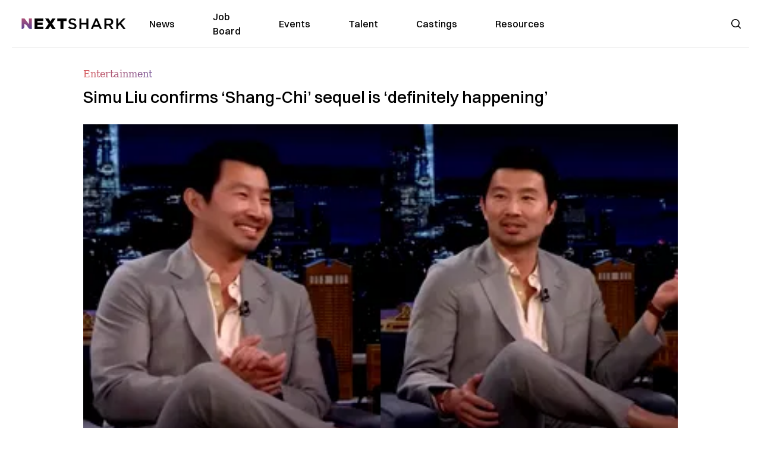

--- FILE ---
content_type: text/html; charset=utf-8
request_url: https://nextshark.com/simu-liu-shang-chi-sequel-definitely-happening
body_size: 15188
content:
<!DOCTYPE html><html lang="en"><head><meta charSet="utf-8"/><meta name="viewport" content="width=device-width"/><meta name="msvalidate.01" content="3BE6CD44E7505CE29A57BE466E072B73" class="jsx-1789215954"/><meta name="google-site-verification" content="UA-42416856-1" class="jsx-1789215954"/><link rel="preconnect" href="https://a.pub.network/"/><link rel="preconnect" href="https://b.pub.network/"/><link rel="preconnect" href="https://c.pub.network/"/><link rel="preconnect" href="https://d.pub.network/"/><link rel="preconnect" href="https://c.amazon-adsystem.com"/><link rel="preconnect" href="https://s.amazon-adsystem.com"/><link rel="preconnect" href="https://btloader.com/"/><link rel="preconnect" href="https://api.btloader.com/"/><link rel="preconnect" href="https://confiant-integrations.global.ssl.fastly.net"/><title>Simu Liu confirms ‘Shang-Chi’ sequel is ‘definitely happening’</title><meta name="description" content="“I will say this. It&#x27;s definitely happening,” Liu said when asked about the “Shang-Chi” sequel"/><link rel="canonical" href="https://nextshark.com/simu-liu-shang-chi-sequel-definitely-happening"/><meta property="og:locale" content="en_US"/><meta property="og:type" content="article"/><meta property="og:title" content="Simu Liu confirms ‘Shang-Chi’ sequel is ‘definitely happening’"/><meta property="og:description" content="“I will say this. It&#x27;s definitely happening,” Liu said when asked about the “Shang-Chi” sequel"/><meta property="og:url" content="https://nextshark.com/simu-liu-shang-chi-sequel-definitely-happening"/><meta property="og:site_name" content="NextShark"/><meta property="article:publisher" content="http://www.facebook.com/nextshark"/><meta property="article:published_time" content="2024-05-06T16:07:06+00:00"/><meta property="og:image" content="https://data.nextshark.com/wp-content/uploads/2024/05/simu-liu.jpg"/><meta property="og:image:width" content="1024"/><meta property="og:image:height" content="576"/><meta property="og:image:type" content="image/jpeg"/><meta name="author" content="Michelle De Pacina"/><meta name="twitter:card" content="summary_large_image"/><meta name="twitter:creator" content="@nextshark"/><meta name="twitter:site" content="@nextshark"/><meta name="twitter:label1" content="Written by"/><meta name="twitter:data1" content="Michelle De Pacina"/><meta name="twitter:label2" content="Est. reading time"/><meta name="twitter:data2" content="2 minutes"/><script type="application/ld+json" class="yoast-schema-graph">{"@context":"https://schema.org","@graph":[{"@type":"Article","@id":"https://nextshark.com/simu-liu-shang-chi-sequel-definitely-happening#article","isPartOf":{"@id":"https://nextshark.com/simu-liu-shang-chi-sequel-definitely-happening"},"author":[{"@id":"https://nextshark.com/#/schema/person/3c84b660c450237f8bb8ce950d4f1aca"}],"headline":"Simu Liu confirms ‘Shang-Chi’ sequel is ‘definitely happening’","datePublished":"2024-05-06T16:07:06+00:00","mainEntityOfPage":{"@id":"https://nextshark.com/simu-liu-shang-chi-sequel-definitely-happening"},"wordCount":412,"publisher":{"@id":"https://nextshark.com/#organization"},"image":{"@id":"https://nextshark.com/simu-liu-shang-chi-sequel-definitely-happening#primaryimage"},"thumbnailUrl":"https://data.nextshark.com/wp-content/uploads/2024/05/simu-liu.jpg","keywords":["jimmy fallon","marvel","sequel","shang-chi 2","simu liu"],"articleSection":["Entertainment","Feature","Film &amp; TV"],"inLanguage":"en-US","copyrightYear":"2024","copyrightHolder":{"@id":"https://nextshark.com/#organization"}},{"@type":"WebPage","@id":"https://nextshark.com/simu-liu-shang-chi-sequel-definitely-happening","url":"https://nextshark.com/simu-liu-shang-chi-sequel-definitely-happening","name":"Simu Liu confirms ‘Shang-Chi’ sequel is ‘definitely happening’","isPartOf":{"@id":"https://nextshark.com/#website"},"primaryImageOfPage":{"@id":"https://nextshark.com/simu-liu-shang-chi-sequel-definitely-happening#primaryimage"},"image":{"@id":"https://nextshark.com/simu-liu-shang-chi-sequel-definitely-happening#primaryimage"},"thumbnailUrl":"https://data.nextshark.com/wp-content/uploads/2024/05/simu-liu.jpg","datePublished":"2024-05-06T16:07:06+00:00","description":"“I will say this. It's definitely happening,” Liu said when asked about the “Shang-Chi” sequel","breadcrumb":{"@id":"https://nextshark.com/simu-liu-shang-chi-sequel-definitely-happening#breadcrumb"},"inLanguage":"en-US","potentialAction":[{"@type":"ReadAction","target":["https://nextshark.com/simu-liu-shang-chi-sequel-definitely-happening"]}]},{"@type":"ImageObject","inLanguage":"en-US","@id":"https://nextshark.com/simu-liu-shang-chi-sequel-definitely-happening#primaryimage","url":"https://data.nextshark.com/wp-content/uploads/2024/05/simu-liu.jpg","contentUrl":"https://data.nextshark.com/wp-content/uploads/2024/05/simu-liu.jpg","width":1024,"height":576,"caption":"via The Tonight Show Starring Jimmy Fallon,"},{"@type":"BreadcrumbList","@id":"https://nextshark.com/simu-liu-shang-chi-sequel-definitely-happening#breadcrumb","itemListElement":[{"@type":"ListItem","position":1,"name":"Home","item":"https://nextshark.com/"},{"@type":"ListItem","position":2,"name":"Film &amp; TV","item":"https://nextshark.com/film-tv"},{"@type":"ListItem","position":3,"name":"Simu Liu confirms ‘Shang-Chi’ sequel is ‘definitely happening’"}]},{"@type":"WebSite","@id":"https://nextshark.com/#website","url":"https://nextshark.com/","name":"NextShark","description":"Asian American News and Asian News","publisher":{"@id":"https://nextshark.com/#organization"},"potentialAction":[{"@type":"SearchAction","target":{"@type":"EntryPoint","urlTemplate":"https://nextshark.com/?s={search_term_string}"},"query-input":{"@type":"PropertyValueSpecification","valueRequired":true,"valueName":"search_term_string"}}],"inLanguage":"en-US"},{"@type":"Organization","@id":"https://nextshark.com/#organization","name":"NextShark","url":"https://nextshark.com/","logo":{"@type":"ImageObject","inLanguage":"en-US","@id":"https://nextshark.com/#/schema/logo/image/","url":"https://data.nextshark.com/wp-content/uploads/2014/08/NextShark_master_logo.png","contentUrl":"https://data.nextshark.com/wp-content/uploads/2014/08/NextShark_master_logo.png","width":525,"height":619,"caption":"NextShark"},"image":{"@id":"https://nextshark.com/#/schema/logo/image/"},"sameAs":["http://www.facebook.com/nextshark","https://x.com/nextshark","http://instagram.com/nextshark"]},{"@type":"Person","@id":"https://nextshark.com/#/schema/person/3c84b660c450237f8bb8ce950d4f1aca","name":"Michelle De Pacina","image":{"@type":"ImageObject","inLanguage":"en-US","@id":"https://nextshark.com/#/schema/person/image/f422ab8ea360ecaca98dc190ad07bc0f","url":"https://data.nextshark.com/wp-content/uploads/2021/09/theclick-mdepacina.jpg","contentUrl":"https://data.nextshark.com/wp-content/uploads/2021/09/theclick-mdepacina.jpg","caption":"Michelle De Pacina"},"description":"is a New York-based Reporter for NextShark","birthDate":"1998-03-26","gender":"Female","url":"https://nextshark.com/author/michelledepacina"}]}</script><meta name="next-head-count" content="37"/><script type="text/partytown">
                (function(c,l,a,r,i,t,y){
                    c[a]=c[a]||function(){(c[a].q=c[a].q||[]).push(arguments)};
                    t=l.createElement(r);t.async=1;t.src="https://www.clarity.ms/tag/"+i;
                    y=l.getElementsByTagName(r)[0];y.parentNode.insertBefore(t,y);
                })(window, document, "clarity", "script", "hjysgmp5fb");
              </script><link href="https://fonts.cdnfonts.com/css/switzer" rel="stylesheet"/><link rel="preload" href="/_next/static/media/7108afb8b1381ad1-s.p.woff2" as="font" type="font/woff2" crossorigin="anonymous" data-next-font="size-adjust"/><link rel="preload" href="/_next/static/media/9e82d62334b205f4-s.p.woff2" as="font" type="font/woff2" crossorigin="anonymous" data-next-font="size-adjust"/><link rel="preload" href="/_next/static/media/4c285fdca692ea22-s.p.woff2" as="font" type="font/woff2" crossorigin="anonymous" data-next-font="size-adjust"/><link rel="preload" href="/_next/static/media/eafabf029ad39a43-s.p.woff2" as="font" type="font/woff2" crossorigin="anonymous" data-next-font="size-adjust"/><link rel="preload" href="/_next/static/media/8888a3826f4a3af4-s.p.woff2" as="font" type="font/woff2" crossorigin="anonymous" data-next-font="size-adjust"/><link rel="preload" href="/_next/static/media/0484562807a97172-s.p.woff2" as="font" type="font/woff2" crossorigin="anonymous" data-next-font="size-adjust"/><link rel="preload" href="/_next/static/media/b957ea75a84b6ea7-s.p.woff2" as="font" type="font/woff2" crossorigin="anonymous" data-next-font="size-adjust"/><link rel="preload" href="/_next/static/media/7db6c35d839a711c-s.p.woff2" as="font" type="font/woff2" crossorigin="anonymous" data-next-font="size-adjust"/><link rel="preload" href="/_next/static/media/6245472ced48d3be-s.p.woff2" as="font" type="font/woff2" crossorigin="anonymous" data-next-font="size-adjust"/><link rel="preload" href="/_next/static/media/b27868729ad8c262-s.p.woff2" as="font" type="font/woff2" crossorigin="anonymous" data-next-font="size-adjust"/><link rel="preload" href="/_next/static/media/7e6a2e30184bb114-s.p.woff2" as="font" type="font/woff2" crossorigin="anonymous" data-next-font="size-adjust"/><link rel="preload" href="/_next/static/css/4d1118f4e30231e5.css" as="style"/><link rel="stylesheet" href="/_next/static/css/4d1118f4e30231e5.css" data-n-g=""/><noscript data-n-css=""></noscript><script defer="" nomodule="" src="/_next/static/chunks/polyfills-c67a75d1b6f99dc8.js"></script><script data-partytown-config="">
            partytown = {
              lib: "/_next/static/~partytown/"
            };
          </script><script data-partytown="">!(function(w,p,f,c){c=w[p]=w[p]||{};c[f]=(c[f]||[])})(window,'partytown','forward');/* Partytown 0.7.6 - MIT builder.io */
!function(t,e,n,i,r,o,a,d,s,c,p,l){function u(){l||(l=1,"/"==(a=(o.lib||"/~partytown/")+(o.debug?"debug/":""))[0]&&(s=e.querySelectorAll('script[type="text/partytown"]'),i!=t?i.dispatchEvent(new CustomEvent("pt1",{detail:t})):(d=setTimeout(f,1e4),e.addEventListener("pt0",w),r?h(1):n.serviceWorker?n.serviceWorker.register(a+(o.swPath||"partytown-sw.js"),{scope:a}).then((function(t){t.active?h():t.installing&&t.installing.addEventListener("statechange",(function(t){"activated"==t.target.state&&h()}))}),console.error):f())))}function h(t){c=e.createElement(t?"script":"iframe"),t||(c.setAttribute("style","display:block;width:0;height:0;border:0;visibility:hidden"),c.setAttribute("aria-hidden",!0)),c.src=a+"partytown-"+(t?"atomics.js?v=0.7.6":"sandbox-sw.html?"+Date.now()),e.body.appendChild(c)}function f(n,r){for(w(),i==t&&(o.forward||[]).map((function(e){delete t[e.split(".")[0]]})),n=0;n<s.length;n++)(r=e.createElement("script")).innerHTML=s[n].innerHTML,e.head.appendChild(r);c&&c.parentNode.removeChild(c)}function w(){clearTimeout(d)}o=t.partytown||{},i==t&&(o.forward||[]).map((function(e){p=t,e.split(".").map((function(e,n,i){p=p[i[n]]=n+1<i.length?"push"==i[n+1]?[]:p[i[n]]||{}:function(){(t._ptf=t._ptf||[]).push(i,arguments)}}))})),"complete"==e.readyState?u():(t.addEventListener("DOMContentLoaded",u),t.addEventListener("load",u))}(window,document,navigator,top,window.crossOriginIsolated);</script><script src="/js/quantcast.js" id="quantcast-consent" type="text/partytown" data-nscript="worker"></script><script src="/js/meta.js" id="meta-pixel" type="text/partytown" data-nscript="worker"></script><script src="https://www.googletagmanager.com/gtag/js?id=UA-42416856-1" id="google-tag-manager" type="text/partytown" data-nscript="worker"></script><script src="/js/gtag.js" id="gtag" type="text/partytown" data-nscript="worker"></script><script src="/js/trinityplayer.js" id="trinityplayer" type="text/partytown" data-nscript="worker"></script><script src="/_next/static/chunks/webpack-3c1695d98c928cf9.js" defer=""></script><script src="/_next/static/chunks/framework-fee8a7e75612eda8.js" defer=""></script><script src="/_next/static/chunks/main-e7b4337012efd173.js" defer=""></script><script src="/_next/static/chunks/pages/_app-c0b0c5f09df92712.js" defer=""></script><script src="/_next/static/chunks/1664-7246e58924eb0118.js" defer=""></script><script src="/_next/static/chunks/5675-31dd948da88eab78.js" defer=""></script><script src="/_next/static/chunks/3965-1c5ef1af0465649b.js" defer=""></script><script src="/_next/static/chunks/8159-423f613ae9983506.js" defer=""></script><script src="/_next/static/chunks/1460-d04d4ecb98a43e4f.js" defer=""></script><script src="/_next/static/chunks/4920-bdc0f74b6be4ce6c.js" defer=""></script><script src="/_next/static/chunks/5935-0cdbb649965324a8.js" defer=""></script><script src="/_next/static/chunks/8525-c0dbf894eb6fbdc0.js" defer=""></script><script src="/_next/static/chunks/1852-28394e823b258057.js" defer=""></script><script src="/_next/static/chunks/9803-5f42d617dba25474.js" defer=""></script><script src="/_next/static/chunks/5334-682f167465c11757.js" defer=""></script><script src="/_next/static/chunks/9860-3eeec5bf7e8405b2.js" defer=""></script><script src="/_next/static/chunks/6167-c49c6563743bb12b.js" defer=""></script><script src="/_next/static/chunks/9850-36362b4b847eee02.js" defer=""></script><script src="/_next/static/chunks/pages/%5B...uri%5D-096b799c0d582c87.js" defer=""></script><script src="/_next/static/l05lJ48FHlMvRCTUMbE8j/_buildManifest.js" defer=""></script><script src="/_next/static/l05lJ48FHlMvRCTUMbE8j/_ssgManifest.js" defer=""></script><style id="__jsx-1789215954">:root{--font-poppins:'__Poppins_2dbf9b', '__Poppins_Fallback_2dbf9b';--font-dmsans:'__DM_Sans_99eb74', '__DM_Sans_Fallback_99eb74';--font-switzer:'Switzer', sans-serif}</style></head><body><div id="__next"><script>!function(){try{var d=document.documentElement,c=d.classList;c.remove('light','dark');var e=localStorage.getItem('theme');if('system'===e||(!e&&true)){var t='(prefers-color-scheme: dark)',m=window.matchMedia(t);if(m.media!==t||m.matches){d.style.colorScheme = 'dark';c.add('dark')}else{d.style.colorScheme = 'light';c.add('light')}}else if(e){c.add(e|| '')}if(e==='light'||e==='dark')d.style.colorScheme=e}catch(e){}}()</script><noscript><div class="hidden"><img src="//pixel.quantserve.com/pixel/p-T_nHPwjEM4AMW.gif" border="0" height="1" width="1" alt="Quantcast"/><img height="1" width="1" src="https://www.facebook.com/tr?id=192482117963803&amp;ev=PageView&amp;noscript=1"/></div></noscript><div class="/80 sticky top-0 z-50  bg-white/80 backdrop-blur-[5px] backdrop-filter  sc:px-5" data-headlessui-state=""><div class="_max-w-full mx-auto flex items-center justify-center border-b-[1px] border-[#DDDDDD]  "><div class="_flex-none _justify-between flex w-full max-w-7xl items-center px-4 py-4 lg:space-x-10 2xl:max-w-screen-2xl"><div class="_justify-start order-first flex min-h-[18px] w-full md:min-h-[24px] lg:w-[300px] "><span class="sr-only">NextShark</span><a href="/"><img alt="NextShark.com" loading="lazy" width="225" height="24" decoding="async" data-nimg="1" class="h-[18px] w-[171px] md:h-[24px] md:w-[225px]" style="color:transparent" srcSet="/logo.svg?width=256&amp;auto_optimize=medium&amp;quality=85 1x, /logo.svg?width=640&amp;auto_optimize=medium&amp;quality=85 2x" src="/logo.svg?width=640&amp;auto_optimize=medium&amp;quality=85"/></a></div><div class="order-last -my-2 -mr-2 lg:hidden"><button class="_items-center _justify-center inline-flex rounded-md  p-2 text-gray-400 hover:bg-gray-100 hover:text-gray-500 focus:outline-none " type="button" aria-expanded="false" data-headlessui-state=""><span class="sr-only">Open menu</span><svg xmlns="http://www.w3.org/2000/svg" fill="none" viewBox="0 0 24 24" stroke-width="1.5" stroke="currentColor" aria-hidden="true" data-slot="icon" class="h-6 w-6 text-black"><path stroke-linecap="round" stroke-linejoin="round" d="M3.75 6.75h16.5M3.75 12h16.5m-16.5 5.25h16.5"></path></svg></button></div><div class="flex w-full items-center justify-center xl:pr-[160px]"><div class="w-auto"><nav class="hidden flex-1 items-center space-x-16 lg:flex"><a aria-label="link to News" class="text-base font-medium text-black hover:text-gray-900 lg:text-base" href="/">News</a><a aria-label="link to Job Board" class="text-base font-medium text-black hover:text-gray-900 lg:text-base" href="/community/jobs">Job Board</a><a aria-label="link to Events" class="text-base font-medium text-black hover:text-gray-900 lg:text-base" href="/community/events">Events</a><a aria-label="link to Talent" class="text-base font-medium text-black hover:text-gray-900 lg:text-base" href="/community/talent">Talent</a><a aria-label="link to Castings" class="text-base font-medium text-black hover:text-gray-900 lg:text-base" href="/community/castings">Castings</a><a aria-label="link to Resources" class="text-base font-medium text-black hover:text-gray-900 lg:text-base" href="/resources">Resources</a></nav><div hidden="" style="position:fixed;top:1px;left:1px;width:1px;height:0;padding:0;margin:-1px;overflow:hidden;clip:rect(0, 0, 0, 0);white-space:nowrap;border-width:0;display:none"></div></div></div><div class="_space-x-4 justsify-end  flex items-center px-2 pr-5 lg:ml-6 lg:w-[200px]"><div class="mr-2 flex h-[40px] w-full items-center justify-end "><div class="flex w-full justify-end pr-5 md:pr-0"><div></div></div></div></div></div></div></div><div hidden="" style="position:fixed;top:1px;left:1px;width:1px;height:0;padding:0;margin:-1px;overflow:hidden;clip:rect(0, 0, 0, 0);white-space:nowrap;border-width:0;display:none"></div><div class="mb-10 flex justify-center md:container s:!p-0"><div class="s:!m-0 lg:w-[1000px] lg:pt-8"><div class="w-full"><div class="article-content grid auto-rows-auto grid-cols-3 gap-x-10"><div class="col-span-3 mx-5 mb-3 hidden h-[30px] md:block lg:mx-0 lg:mb-0"><div class="mb-0 lg:mb-3 lg:mt-0"><span class="category-gradient text-[12px] text-base"></span></div></div><div class="col-span-3 row-start-2 mx-5 lg:row-start-auto lg:mx-0 lg:mb-4 "><h1 class="font-dmsans font-medium text-black s:mb-[20px] s:mt-[20px] md:text-[28px] text-4xl">Simu Liu confirms ‘Shang-Chi’ sequel is ‘definitely happening’</h1></div><div class="col-span-3 row-start-3 mb-3 lg:row-start-auto lg:mb-0"><figure class="relative mb-[18px] w-full md:mb-[25px] md:mt-[10px]"><div class="relative"><img alt="Simu Liu confirms ‘Shang-Chi’ sequel is ‘definitely happening’" loading="eager" width="886" height="500" decoding="async" data-nimg="1" class="w-full" style="color:transparent;display:block;position:absolute" sizes="(max-width: 640px) 35vw, (max-width: 768px) 50vw, (max-width: 1280px) 30vw, 40vw" srcSet="https://nextshark.b-cdn.net/wp-content/uploads/2024/05/simu-liu.jpg?width=256&amp;auto_optimize=medium&amp;quality=85&amp;blur=80 256w, https://nextshark.b-cdn.net/wp-content/uploads/2024/05/simu-liu.jpg?width=384&amp;auto_optimize=medium&amp;quality=85&amp;blur=80 384w, https://nextshark.b-cdn.net/wp-content/uploads/2024/05/simu-liu.jpg?width=640&amp;auto_optimize=medium&amp;quality=85&amp;blur=80 640w, https://nextshark.b-cdn.net/wp-content/uploads/2024/05/simu-liu.jpg?width=768&amp;auto_optimize=medium&amp;quality=85&amp;blur=80 768w, https://nextshark.b-cdn.net/wp-content/uploads/2024/05/simu-liu.jpg?width=1024&amp;auto_optimize=medium&amp;quality=85&amp;blur=80 1024w, https://nextshark.b-cdn.net/wp-content/uploads/2024/05/simu-liu.jpg?width=1280&amp;auto_optimize=medium&amp;quality=85&amp;blur=80 1280w, https://nextshark.b-cdn.net/wp-content/uploads/2024/05/simu-liu.jpg?width=1536&amp;auto_optimize=medium&amp;quality=85&amp;blur=80 1536w" src="https://nextshark.b-cdn.net/wp-content/uploads/2024/05/simu-liu.jpg?width=1536&amp;auto_optimize=medium&amp;quality=85&amp;blur=80"/><img alt="Simu Liu confirms ‘Shang-Chi’ sequel is ‘definitely happening’" loading="eager" width="886" height="500" decoding="async" data-nimg="1" class="w-full" style="color:transparent" sizes="(max-width: 640px) 35vw, (max-width: 768px) 50vw, (max-width: 1280px) 30vw, 40vw" srcSet="https://nextshark.b-cdn.net/wp-content/uploads/2024/05/simu-liu.jpg?width=256&amp;auto_optimize=medium&amp;quality=85 256w, https://nextshark.b-cdn.net/wp-content/uploads/2024/05/simu-liu.jpg?width=384&amp;auto_optimize=medium&amp;quality=85 384w, https://nextshark.b-cdn.net/wp-content/uploads/2024/05/simu-liu.jpg?width=640&amp;auto_optimize=medium&amp;quality=85 640w, https://nextshark.b-cdn.net/wp-content/uploads/2024/05/simu-liu.jpg?width=768&amp;auto_optimize=medium&amp;quality=85 768w, https://nextshark.b-cdn.net/wp-content/uploads/2024/05/simu-liu.jpg?width=1024&amp;auto_optimize=medium&amp;quality=85 1024w, https://nextshark.b-cdn.net/wp-content/uploads/2024/05/simu-liu.jpg?width=1280&amp;auto_optimize=medium&amp;quality=85 1280w, https://nextshark.b-cdn.net/wp-content/uploads/2024/05/simu-liu.jpg?width=1536&amp;auto_optimize=medium&amp;quality=85 1536w" src="https://nextshark.b-cdn.net/wp-content/uploads/2024/05/simu-liu.jpg?width=1536&amp;auto_optimize=medium&amp;quality=85"/></div><figcaption class="z-90 absolute bottom-0 float-left max-w-sm truncate bg-black/40 px-1 text-sm text-zinc-300 sm:max-w-xl">via The Tonight Show Starring Jimmy Fallon, 
</figcaption></figure><div class="my-8 w-full items-center justify-center lg:flex"></div></div><div class="col-span-3 col-start-1 row-start-1 mx-5  block md:mx-0 md:mb-0 lg:col-span-1 lg:row-start-4 lg:mb-3"><div class="mb-[5px] mt-[20px] flex flex-wrap items-center justify-between text-sm md:mb-[23px] md:mt-[10px] md:text-base"><div class="flex items-center gap-x-2"><div class="flex gap-3"><div class="flex items-center space-x-3 "><a href="/author/michelledepacina"><img alt="Michelle De Pacina" loading="lazy" width="50" height="50" decoding="async" data-nimg="1" class="rounded-full" style="color:transparent" srcSet="https://nextshark.b-cdn.net/wp-content/uploads/2021/09/theclick-mdepacina.jpg?width=64&amp;auto_optimize=medium&amp;quality=85 1x, https://nextshark.b-cdn.net/wp-content/uploads/2021/09/theclick-mdepacina.jpg?width=128&amp;auto_optimize=medium&amp;quality=85 2x" src="https://nextshark.b-cdn.net/wp-content/uploads/2021/09/theclick-mdepacina.jpg?width=128&amp;auto_optimize=medium&amp;quality=85"/></a><div class="block text-left text-[12px]"><div class="leading-none">By<!-- --> <span class="font-bold"><a href="/author/michelledepacina">Michelle De Pacina</a></span></div><div></div></div></div></div></div></div></div><div class="col-span-3 mx-5 block lg:col-span-1 lg:col-start-1 lg:row-start-6 lg:mx-0"><div class="trinityAudioPlaceholder"></div><div class="my-8 w-full items-center justify-center lg:flex lg:flex-col"><div><div class="mx-auto flex flex-col justify-center text-center" id="nextshark_com_hp_right_rail_4"></div></div></div></div><div class="col-span-3 mx-5 text-base leading-[24px] lg:col-span-2  lg:row-span-5 lg:mx-0"><div class="s:py-[15px] lg:mb-[21px]"><span key='123'>Marvel star Simu </span>Liu confirmed that the sequel to the 2021 blockbuster hit “Shang-Chi and the Legend of the Ten Rings” is “definitely happening.”</div>
<div class="s:pt-[15px] lg:mb-[21px]"><b>Key points:</b></div>
<div class="s:pt-[15px] lg:mb-[21px]"><ul class="list-outside list-disc space-y-3 pl-5 pt-0">
<li style="font-weight:400" aria-level="1"><a class="text-[#A1557C] underline" href="/tag/simu-liu"><span>Liu</span></a><span> confirmed the news during his appearance </span><span>on late-night talk show “The Tonight Show Starring Jimmy Fallon.” </span></li>
</ul></div>
<div class="s:pt-[15px] lg:mb-[21px]"><b>The details:</b></div>
<div><div class="" id="nextshark_com_incontent_banner_2"></div></div><div class="s:pt-[15px] lg:mb-[21px]"><ul class="list-outside list-disc space-y-3 pl-5 pt-0">
<li style="font-weight:400" aria-level="1"><span>“I will say this. It’s definitely happening,” Liu said when Fallon asked him about the “</span><a class="text-[#A1557C] underline" href="/tag/Shang-Chi"><span>Shang-Chi</span></a><span>” sequel. “People, whether it’s online or in person, ask me every single day and tell me every single day how much they enjoyed the first movie and how much of a moment it was. And I think there’s just so much goodwill, and I’m so deeply appreciative of that.”</span></li>
<li style="font-weight:400" aria-level="1"><span>The 35-year-old actor also expressed his excitement, saying, “I think I speak for myself and Destin, our returning director, when I say that we’re so beyond excited to jump back in.”</span></li>
<li style="font-weight:400" aria-level="1"><span>Liu also shared insights into his experience working on other projects, including his role in the film “</span><a class="text-[#A1557C] underline" href="/tag/barbie"><span>Barbie</span></a><span>” and his participation in </span><a class="text-[#A1557C] underline" href="/tag/ryan-gosling"><span>Ryan Gosling</span></a><span>‘s Oscar performance of the song “I’m Just Ken.” Despite the challenges of rehearsing the choreography in a short time frame, Liu said that they successfully pulled off the performance.</span></li>
<li style="font-weight:400" aria-level="1"><span>Although details are scarce, Liu also revealed that he is working on a country music album with record label <a href="https://nextshark.com/tag/88rising" class="text-[#A1557C] underline">88rising</a>, sharing that the collaboration happened after he showed producers his country rendition of 50 Cent’s 2003 hit “In da Club.”</span></li>
<li style="font-weight:400" aria-level="1"><span>Liu’s latest upcoming movie release is </span><span>Netflix</span><span>’s <a class="text-[#A1557C] underline" href="/netflix-atlas-trailer-simu-liu-jennifer-lopez">sci-fi film “Atlas,”</a> starring </span><a class="text-[#A1557C] underline" href="/tag/Jennifer-Lopez"><span>Jennifer Lopez</span></a><span> and Sterling K. Brown. Liu plays a villainous </span><a class="text-[#A1557C] underline" href="/tag/AI"><span>AI</span></a><span> robot. “Atlas” will be available for streaming on May 24.</span></li>
</ul></div>
<div class="s:pt-[15px] lg:mb-[21px]"><center></center> </div>
<div class="s:pt-[15px] lg:mb-[21px]"><b>About the “Shang-Chi” sequel:</b></div>
<div><div class="" id="nextshark_com_incontent_banner_3"></div></div><div class="s:pt-[15px] lg:mb-[21px]"><ul class="list-outside list-disc space-y-3 pl-5 pt-0">
<li style="font-weight:400" aria-level="1"><span>Following the film’s success at the box office, a sequel was officially confirmed in 2021 with “Shang-Chi” director and writer </span><a class="text-[#A1557C] underline" href="/tag/destin-Daniel-Cretton"><span>Destin Daniel Cretton</span></a> <a class="text-[#A1557C] underline" href="/director-destin-daniel-cretton-will-return-for-shang-chi-sequel"><span>set to return</span></a><span> to helm the sequel. </span></li>
<li style="font-weight:400" aria-level="1"><span>In July 2022, a </span><a href="https://www.cbr.com/shang-chi-2-iron-fist-mcu/#:~:text=According%20to%20trusted%20insider%20Daniel,time%20travel%20and%20Iron%20Fist." class="text-[#A1557C] underline"><span>leaked</span></a><span> European trademark suggested that the sequel might be titled “Shang-Chi and the Wreckage of Time.” </span></li>
<li style="font-weight:400" aria-level="1"><span>Last month, Liu </span><a class="text-[#A1557C] underline" href="/simu-liu-assures-fans-that-shang-chi-sequel-is-still-happening"><span>confirmed on Threads</span></a><span> that the sequel is still in progress. It will reportedly be </span><a href="https://comicbook.com/movies/news/marvel-studios-shang-chi-2-sequel-still-happening-simu-liu/" class="text-[#A1557C] underline"><span>released</span></a><span> sometime between “Kang Dynasty” (scheduled for May 1, 2026) and “Avengers: Secret Wars” (May 7, 2027).</span></li>
<li style="font-weight:400" aria-level="1"><span>In March, industry insider Daniel Richtman </span><a class="text-[#A1557C] underline" href="/shang-chi-sequel-beginning-production-2025"><span>also claimed</span></a><span> that filming for the movie is set to start as early as 2025. According to Richtman, “Shang-Chi 2” will focus on time travel and may feature an appearance from </span><a class="text-[#A1557C] underline" href="/tag/Iron-Fist"><span>Iron Fist</span></a><span>, a character previously rumored to be part of a female-led project. </span></li>
</ul></div>
<div id="comment_section" class="hidden lg:block"><div><div class="mb-4 border-b pb-2 text-lg">Share this Article</div><div class="flex gap-2"><div><button aria-label="facebook" class="react-share__ShareButton" style="background-color:transparent;border:none;padding:0;font:inherit;color:inherit;cursor:pointer"><img alt="Love" loading="lazy" width="34" height="34" decoding="async" data-nimg="1" style="color:transparent" srcSet="/SVG/socials/fb.svg?width=48&amp;auto_optimize=medium&amp;quality=85 1x, /SVG/socials/fb.svg?width=96&amp;auto_optimize=medium&amp;quality=85 2x" src="/SVG/socials/fb.svg?width=96&amp;auto_optimize=medium&amp;quality=85"/></button></div><div><button aria-label="twitter" class="react-share__ShareButton" style="background-color:transparent;border:none;padding:0;font:inherit;color:inherit;cursor:pointer"><img alt="Facebook" loading="lazy" width="34" height="34" decoding="async" data-nimg="1" style="color:transparent" srcSet="/SVG/socials/twitter.svg?width=48&amp;auto_optimize=medium&amp;quality=85 1x, /SVG/socials/twitter.svg?width=96&amp;auto_optimize=medium&amp;quality=85 2x" src="/SVG/socials/twitter.svg?width=96&amp;auto_optimize=medium&amp;quality=85"/></button></div><div><button aria-label="linkedin" class="react-share__ShareButton" style="background-color:transparent;border:none;padding:0;font:inherit;color:inherit;cursor:pointer"><img alt="Linkedin" loading="lazy" width="34" height="34" decoding="async" data-nimg="1" style="color:transparent" srcSet="/SVG/socials/linkedin.svg?width=48&amp;auto_optimize=medium&amp;quality=85 1x, /SVG/socials/linkedin.svg?width=96&amp;auto_optimize=medium&amp;quality=85 2x" src="/SVG/socials/linkedin.svg?width=96&amp;auto_optimize=medium&amp;quality=85"/></button></div><div><button aria-label="email" class="react-share__ShareButton" style="background-color:transparent;border:none;padding:0;font:inherit;color:inherit;cursor:pointer"><img alt="Mail" loading="lazy" width="34" height="34" decoding="async" data-nimg="1" style="color:transparent" srcSet="/SVG/socials/mail.svg?width=48&amp;auto_optimize=medium&amp;quality=85 1x, /SVG/socials/mail.svg?width=96&amp;auto_optimize=medium&amp;quality=85 2x" src="/SVG/socials/mail.svg?width=96&amp;auto_optimize=medium&amp;quality=85"/></button></div><div><div class="cursor-pointer"><button aria-label="twitter" class="react-share__ShareButton" style="background-color:transparent;border:none;padding:0;font:inherit;color:inherit;cursor:pointer"><img alt="Web Link" loading="lazy" width="34" height="34" decoding="async" data-nimg="1" style="color:transparent" srcSet="/SVG/socials/link.svg?width=48&amp;auto_optimize=medium&amp;quality=85 1x, /SVG/socials/link.svg?width=96&amp;auto_optimize=medium&amp;quality=85 2x" src="/SVG/socials/link.svg?width=96&amp;auto_optimize=medium&amp;quality=85"/></button></div></div></div></div></div><div></div></div><div class="col-span-3 col-start-1 mx-5 my-5 lg:col-span-1 lg:row-start-5 lg:mx-0"><div><div class="mb-4 border-b pb-2 text-lg">Share this Article</div><div class="flex gap-2"><div><button aria-label="facebook" class="react-share__ShareButton" style="background-color:transparent;border:none;padding:0;font:inherit;color:inherit;cursor:pointer"><img alt="Love" loading="lazy" width="34" height="34" decoding="async" data-nimg="1" style="color:transparent" srcSet="/SVG/socials/fb.svg?width=48&amp;auto_optimize=medium&amp;quality=85 1x, /SVG/socials/fb.svg?width=96&amp;auto_optimize=medium&amp;quality=85 2x" src="/SVG/socials/fb.svg?width=96&amp;auto_optimize=medium&amp;quality=85"/></button></div><div><button aria-label="twitter" class="react-share__ShareButton" style="background-color:transparent;border:none;padding:0;font:inherit;color:inherit;cursor:pointer"><img alt="Facebook" loading="lazy" width="34" height="34" decoding="async" data-nimg="1" style="color:transparent" srcSet="/SVG/socials/twitter.svg?width=48&amp;auto_optimize=medium&amp;quality=85 1x, /SVG/socials/twitter.svg?width=96&amp;auto_optimize=medium&amp;quality=85 2x" src="/SVG/socials/twitter.svg?width=96&amp;auto_optimize=medium&amp;quality=85"/></button></div><div><button aria-label="linkedin" class="react-share__ShareButton" style="background-color:transparent;border:none;padding:0;font:inherit;color:inherit;cursor:pointer"><img alt="Linkedin" loading="lazy" width="34" height="34" decoding="async" data-nimg="1" style="color:transparent" srcSet="/SVG/socials/linkedin.svg?width=48&amp;auto_optimize=medium&amp;quality=85 1x, /SVG/socials/linkedin.svg?width=96&amp;auto_optimize=medium&amp;quality=85 2x" src="/SVG/socials/linkedin.svg?width=96&amp;auto_optimize=medium&amp;quality=85"/></button></div><div><button aria-label="email" class="react-share__ShareButton" style="background-color:transparent;border:none;padding:0;font:inherit;color:inherit;cursor:pointer"><img alt="Mail" loading="lazy" width="34" height="34" decoding="async" data-nimg="1" style="color:transparent" srcSet="/SVG/socials/mail.svg?width=48&amp;auto_optimize=medium&amp;quality=85 1x, /SVG/socials/mail.svg?width=96&amp;auto_optimize=medium&amp;quality=85 2x" src="/SVG/socials/mail.svg?width=96&amp;auto_optimize=medium&amp;quality=85"/></button></div><div><div class="cursor-pointer"><button aria-label="twitter" class="react-share__ShareButton" style="background-color:transparent;border:none;padding:0;font:inherit;color:inherit;cursor:pointer"><img alt="Web Link" loading="lazy" width="34" height="34" decoding="async" data-nimg="1" style="color:transparent" srcSet="/SVG/socials/link.svg?width=48&amp;auto_optimize=medium&amp;quality=85 1x, /SVG/socials/link.svg?width=96&amp;auto_optimize=medium&amp;quality=85 2x" src="/SVG/socials/link.svg?width=96&amp;auto_optimize=medium&amp;quality=85"/></button></div></div></div></div><div class="my-8  flex w-full items-center justify-center lg:hidden"><div><div class="mx-auto justify-center text-center" id="nextshark_com_hp_right_rail_6"></div></div></div></div><div class="article-content col-span-3 mx-5 lg:col-span-1 lg:mx-0"><div data-openweb-ad="true" data-row="1" data-column="1"></div><div class="sticky  top-24 my-8 hidden w-full items-center justify-center lg:flex lg:flex-col"><div><div class="text-red mx-auto flex flex-col justify-center text-center" id="nextshark_com_art_right_rail_3"></div></div></div></div></div></div></div></div><div class="flex justify-center bg-[#FAFAFA] px-5 py-10 lg:px-0"><div class="lg:w-[1000px]"><div class="grid auto-rows-auto grid-cols-3 gap-x-10 gap-y-5 lg:gap-y-0"><div class="col-span-3 lg:col-span-2"><div><div class="mb-7 border-b font-medium md:text-[36px]"><div class="mb-6"><div class="mb-5 font-medium text-[20px] lg:text-[28px]">More Like This</div><img alt="NextShark.com" loading="lazy" width="89" height="3" decoding="async" data-nimg="1" class="h-[3px] w-[89px] sm:h-5" style="color:transparent" srcSet="/img/headlinebar.svg?width=96&amp;auto_optimize=medium&amp;quality=85 1x, /img/headlinebar.svg?width=256&amp;auto_optimize=medium&amp;quality=85 2x" src="/img/headlinebar.svg?width=256&amp;auto_optimize=medium&amp;quality=85"/></div></div><div><div class="mb-7 border-b pb-7"><a aria-label="Simu Liu assures fans that ‘Shang-Chi’ sequel is ‘still happening’" class="group lg:block" href="/simu-liu-assures-fans-that-shang-chi-sequel-is-still-happening"><div class="flex items-center space-x-5 "><div class="w-5/12 lg:w-4/12"><div class="relative"><img alt="" loading="lazy" width="738" height="415" decoding="async" data-nimg="1" class="w-full rounded" style="color:transparent;display:block;position:absolute" sizes="(max-width: 640px) 30vw, (max-width: 768px) 30vw, (max-width: 1024px) 30vw, (max-width: 1280px) 20vw, 20vw" srcSet="https://nextshark.b-cdn.net/wp-content/uploads/2024/04/shang-chi.jpg?width=128&amp;auto_optimize=medium&amp;quality=85&amp;aspect_ratio=3:2&amp;blur=80 128w, https://nextshark.b-cdn.net/wp-content/uploads/2024/04/shang-chi.jpg?width=256&amp;auto_optimize=medium&amp;quality=85&amp;aspect_ratio=3:2&amp;blur=80 256w, https://nextshark.b-cdn.net/wp-content/uploads/2024/04/shang-chi.jpg?width=384&amp;auto_optimize=medium&amp;quality=85&amp;aspect_ratio=3:2&amp;blur=80 384w, https://nextshark.b-cdn.net/wp-content/uploads/2024/04/shang-chi.jpg?width=640&amp;auto_optimize=medium&amp;quality=85&amp;aspect_ratio=3:2&amp;blur=80 640w, https://nextshark.b-cdn.net/wp-content/uploads/2024/04/shang-chi.jpg?width=768&amp;auto_optimize=medium&amp;quality=85&amp;aspect_ratio=3:2&amp;blur=80 768w, https://nextshark.b-cdn.net/wp-content/uploads/2024/04/shang-chi.jpg?width=1024&amp;auto_optimize=medium&amp;quality=85&amp;aspect_ratio=3:2&amp;blur=80 1024w, https://nextshark.b-cdn.net/wp-content/uploads/2024/04/shang-chi.jpg?width=1280&amp;auto_optimize=medium&amp;quality=85&amp;aspect_ratio=3:2&amp;blur=80 1280w, https://nextshark.b-cdn.net/wp-content/uploads/2024/04/shang-chi.jpg?width=1536&amp;auto_optimize=medium&amp;quality=85&amp;aspect_ratio=3:2&amp;blur=80 1536w" src="https://nextshark.b-cdn.net/wp-content/uploads/2024/04/shang-chi.jpg?width=1536&amp;auto_optimize=medium&amp;quality=85&amp;aspect_ratio=3:2&amp;blur=80"/><img alt="" loading="lazy" width="738" height="415" decoding="async" data-nimg="1" class="w-full rounded" style="color:transparent" sizes="(max-width: 640px) 30vw, (max-width: 768px) 30vw, (max-width: 1024px) 30vw, (max-width: 1280px) 20vw, 20vw" srcSet="https://nextshark.b-cdn.net/wp-content/uploads/2024/04/shang-chi.jpg?width=128&amp;auto_optimize=medium&amp;quality=85&amp;aspect_ratio=3:2 128w, https://nextshark.b-cdn.net/wp-content/uploads/2024/04/shang-chi.jpg?width=256&amp;auto_optimize=medium&amp;quality=85&amp;aspect_ratio=3:2 256w, https://nextshark.b-cdn.net/wp-content/uploads/2024/04/shang-chi.jpg?width=384&amp;auto_optimize=medium&amp;quality=85&amp;aspect_ratio=3:2 384w, https://nextshark.b-cdn.net/wp-content/uploads/2024/04/shang-chi.jpg?width=640&amp;auto_optimize=medium&amp;quality=85&amp;aspect_ratio=3:2 640w, https://nextshark.b-cdn.net/wp-content/uploads/2024/04/shang-chi.jpg?width=768&amp;auto_optimize=medium&amp;quality=85&amp;aspect_ratio=3:2 768w, https://nextshark.b-cdn.net/wp-content/uploads/2024/04/shang-chi.jpg?width=1024&amp;auto_optimize=medium&amp;quality=85&amp;aspect_ratio=3:2 1024w, https://nextshark.b-cdn.net/wp-content/uploads/2024/04/shang-chi.jpg?width=1280&amp;auto_optimize=medium&amp;quality=85&amp;aspect_ratio=3:2 1280w, https://nextshark.b-cdn.net/wp-content/uploads/2024/04/shang-chi.jpg?width=1536&amp;auto_optimize=medium&amp;quality=85&amp;aspect_ratio=3:2 1536w" src="https://nextshark.b-cdn.net/wp-content/uploads/2024/04/shang-chi.jpg?width=1536&amp;auto_optimize=medium&amp;quality=85&amp;aspect_ratio=3:2"/></div></div><div class="w-7/12 lg:w-8/12  lg:pl-5"><div class="w-full pr-[10px] text-left lg:w-[55%] lg:w-full lg:pr-[0px]"><div class="mb-4 mt-5 lg:mt-0"><span class="category-gradient text-[12px]">Entertainment</span></div><h2 class="mb-3 text-[18px] font-medium leading-6 md:text-[20px] md:leading-7 lg:text-[20px] lg:leading-8">Simu Liu assures fans that ‘Shang-Chi’ sequel is ‘still happening’</h2><div class="flex gap-1 lowercase text-fuchsia underline">2 MIN READ<img alt="Close" loading="lazy" width="22" height="22" decoding="async" data-nimg="1" class="h-[18px] w-[18px] lg:h-[22px] lg:h-[22px]" style="color:transparent" srcSet="/SVG/arrow-right-icon.svg?width=32&amp;auto_optimize=medium&amp;quality=85 1x, /SVG/arrow-right-icon.svg?width=48&amp;auto_optimize=medium&amp;quality=85 2x" src="/SVG/arrow-right-icon.svg?width=48&amp;auto_optimize=medium&amp;quality=85"/></div></div></div></div></a></div><div class="mb-7 border-b pb-7"><a aria-label="‘Shang-Chi’ sequel rumored to begin production in 2025" class="group lg:block" href="/shang-chi-sequel-beginning-production-2025"><div class="flex items-center space-x-5 "><div class="w-5/12 lg:w-4/12"><div class="relative"><img alt="" loading="lazy" width="738" height="415" decoding="async" data-nimg="1" class="w-full rounded" style="color:transparent;display:block;position:absolute" sizes="(max-width: 640px) 30vw, (max-width: 768px) 30vw, (max-width: 1024px) 30vw, (max-width: 1280px) 20vw, 20vw" srcSet="https://nextshark.b-cdn.net/wp-content/uploads/2024/03/shang-chi.jpg?width=128&amp;auto_optimize=medium&amp;quality=85&amp;aspect_ratio=3:2&amp;blur=80 128w, https://nextshark.b-cdn.net/wp-content/uploads/2024/03/shang-chi.jpg?width=256&amp;auto_optimize=medium&amp;quality=85&amp;aspect_ratio=3:2&amp;blur=80 256w, https://nextshark.b-cdn.net/wp-content/uploads/2024/03/shang-chi.jpg?width=384&amp;auto_optimize=medium&amp;quality=85&amp;aspect_ratio=3:2&amp;blur=80 384w, https://nextshark.b-cdn.net/wp-content/uploads/2024/03/shang-chi.jpg?width=640&amp;auto_optimize=medium&amp;quality=85&amp;aspect_ratio=3:2&amp;blur=80 640w, https://nextshark.b-cdn.net/wp-content/uploads/2024/03/shang-chi.jpg?width=768&amp;auto_optimize=medium&amp;quality=85&amp;aspect_ratio=3:2&amp;blur=80 768w, https://nextshark.b-cdn.net/wp-content/uploads/2024/03/shang-chi.jpg?width=1024&amp;auto_optimize=medium&amp;quality=85&amp;aspect_ratio=3:2&amp;blur=80 1024w, https://nextshark.b-cdn.net/wp-content/uploads/2024/03/shang-chi.jpg?width=1280&amp;auto_optimize=medium&amp;quality=85&amp;aspect_ratio=3:2&amp;blur=80 1280w, https://nextshark.b-cdn.net/wp-content/uploads/2024/03/shang-chi.jpg?width=1536&amp;auto_optimize=medium&amp;quality=85&amp;aspect_ratio=3:2&amp;blur=80 1536w" src="https://nextshark.b-cdn.net/wp-content/uploads/2024/03/shang-chi.jpg?width=1536&amp;auto_optimize=medium&amp;quality=85&amp;aspect_ratio=3:2&amp;blur=80"/><img alt="" loading="lazy" width="738" height="415" decoding="async" data-nimg="1" class="w-full rounded" style="color:transparent" sizes="(max-width: 640px) 30vw, (max-width: 768px) 30vw, (max-width: 1024px) 30vw, (max-width: 1280px) 20vw, 20vw" srcSet="https://nextshark.b-cdn.net/wp-content/uploads/2024/03/shang-chi.jpg?width=128&amp;auto_optimize=medium&amp;quality=85&amp;aspect_ratio=3:2 128w, https://nextshark.b-cdn.net/wp-content/uploads/2024/03/shang-chi.jpg?width=256&amp;auto_optimize=medium&amp;quality=85&amp;aspect_ratio=3:2 256w, https://nextshark.b-cdn.net/wp-content/uploads/2024/03/shang-chi.jpg?width=384&amp;auto_optimize=medium&amp;quality=85&amp;aspect_ratio=3:2 384w, https://nextshark.b-cdn.net/wp-content/uploads/2024/03/shang-chi.jpg?width=640&amp;auto_optimize=medium&amp;quality=85&amp;aspect_ratio=3:2 640w, https://nextshark.b-cdn.net/wp-content/uploads/2024/03/shang-chi.jpg?width=768&amp;auto_optimize=medium&amp;quality=85&amp;aspect_ratio=3:2 768w, https://nextshark.b-cdn.net/wp-content/uploads/2024/03/shang-chi.jpg?width=1024&amp;auto_optimize=medium&amp;quality=85&amp;aspect_ratio=3:2 1024w, https://nextshark.b-cdn.net/wp-content/uploads/2024/03/shang-chi.jpg?width=1280&amp;auto_optimize=medium&amp;quality=85&amp;aspect_ratio=3:2 1280w, https://nextshark.b-cdn.net/wp-content/uploads/2024/03/shang-chi.jpg?width=1536&amp;auto_optimize=medium&amp;quality=85&amp;aspect_ratio=3:2 1536w" src="https://nextshark.b-cdn.net/wp-content/uploads/2024/03/shang-chi.jpg?width=1536&amp;auto_optimize=medium&amp;quality=85&amp;aspect_ratio=3:2"/></div></div><div class="w-7/12 lg:w-8/12  lg:pl-5"><div class="w-full pr-[10px] text-left lg:w-[55%] lg:w-full lg:pr-[0px]"><div class="mb-4 mt-5 lg:mt-0"><span class="category-gradient text-[12px]">Entertainment</span></div><h2 class="mb-3 text-[18px] font-medium leading-6 md:text-[20px] md:leading-7 lg:text-[20px] lg:leading-8">‘Shang-Chi’ sequel rumored to begin production in 2025</h2><div class="flex gap-1 lowercase text-fuchsia underline">2 MIN READ<img alt="Close" loading="lazy" width="22" height="22" decoding="async" data-nimg="1" class="h-[18px] w-[18px] lg:h-[22px] lg:h-[22px]" style="color:transparent" srcSet="/SVG/arrow-right-icon.svg?width=32&amp;auto_optimize=medium&amp;quality=85 1x, /SVG/arrow-right-icon.svg?width=48&amp;auto_optimize=medium&amp;quality=85 2x" src="/SVG/arrow-right-icon.svg?width=48&amp;auto_optimize=medium&amp;quality=85"/></div></div></div></div></a></div><div class="mb-7 border-b pb-7"><a aria-label="Simu Liu rates food served at the 2024 Oscars and afterparties" class="group lg:block" href="/simu-liu-rates-2024-oscars-food"><div class="flex items-center space-x-5 "><div class="w-5/12 lg:w-4/12"><div class="relative"><img alt="" loading="lazy" width="738" height="415" decoding="async" data-nimg="1" class="w-full rounded" style="color:transparent;display:block;position:absolute" sizes="(max-width: 640px) 30vw, (max-width: 768px) 30vw, (max-width: 1024px) 30vw, (max-width: 1280px) 20vw, 20vw" srcSet="https://nextshark.b-cdn.net/wp-content/uploads/2024/03/simu-liu-oscars.jpg?width=128&amp;auto_optimize=medium&amp;quality=85&amp;aspect_ratio=3:2&amp;blur=80 128w, https://nextshark.b-cdn.net/wp-content/uploads/2024/03/simu-liu-oscars.jpg?width=256&amp;auto_optimize=medium&amp;quality=85&amp;aspect_ratio=3:2&amp;blur=80 256w, https://nextshark.b-cdn.net/wp-content/uploads/2024/03/simu-liu-oscars.jpg?width=384&amp;auto_optimize=medium&amp;quality=85&amp;aspect_ratio=3:2&amp;blur=80 384w, https://nextshark.b-cdn.net/wp-content/uploads/2024/03/simu-liu-oscars.jpg?width=640&amp;auto_optimize=medium&amp;quality=85&amp;aspect_ratio=3:2&amp;blur=80 640w, https://nextshark.b-cdn.net/wp-content/uploads/2024/03/simu-liu-oscars.jpg?width=768&amp;auto_optimize=medium&amp;quality=85&amp;aspect_ratio=3:2&amp;blur=80 768w, https://nextshark.b-cdn.net/wp-content/uploads/2024/03/simu-liu-oscars.jpg?width=1024&amp;auto_optimize=medium&amp;quality=85&amp;aspect_ratio=3:2&amp;blur=80 1024w, https://nextshark.b-cdn.net/wp-content/uploads/2024/03/simu-liu-oscars.jpg?width=1280&amp;auto_optimize=medium&amp;quality=85&amp;aspect_ratio=3:2&amp;blur=80 1280w, https://nextshark.b-cdn.net/wp-content/uploads/2024/03/simu-liu-oscars.jpg?width=1536&amp;auto_optimize=medium&amp;quality=85&amp;aspect_ratio=3:2&amp;blur=80 1536w" src="https://nextshark.b-cdn.net/wp-content/uploads/2024/03/simu-liu-oscars.jpg?width=1536&amp;auto_optimize=medium&amp;quality=85&amp;aspect_ratio=3:2&amp;blur=80"/><img alt="" loading="lazy" width="738" height="415" decoding="async" data-nimg="1" class="w-full rounded" style="color:transparent" sizes="(max-width: 640px) 30vw, (max-width: 768px) 30vw, (max-width: 1024px) 30vw, (max-width: 1280px) 20vw, 20vw" srcSet="https://nextshark.b-cdn.net/wp-content/uploads/2024/03/simu-liu-oscars.jpg?width=128&amp;auto_optimize=medium&amp;quality=85&amp;aspect_ratio=3:2 128w, https://nextshark.b-cdn.net/wp-content/uploads/2024/03/simu-liu-oscars.jpg?width=256&amp;auto_optimize=medium&amp;quality=85&amp;aspect_ratio=3:2 256w, https://nextshark.b-cdn.net/wp-content/uploads/2024/03/simu-liu-oscars.jpg?width=384&amp;auto_optimize=medium&amp;quality=85&amp;aspect_ratio=3:2 384w, https://nextshark.b-cdn.net/wp-content/uploads/2024/03/simu-liu-oscars.jpg?width=640&amp;auto_optimize=medium&amp;quality=85&amp;aspect_ratio=3:2 640w, https://nextshark.b-cdn.net/wp-content/uploads/2024/03/simu-liu-oscars.jpg?width=768&amp;auto_optimize=medium&amp;quality=85&amp;aspect_ratio=3:2 768w, https://nextshark.b-cdn.net/wp-content/uploads/2024/03/simu-liu-oscars.jpg?width=1024&amp;auto_optimize=medium&amp;quality=85&amp;aspect_ratio=3:2 1024w, https://nextshark.b-cdn.net/wp-content/uploads/2024/03/simu-liu-oscars.jpg?width=1280&amp;auto_optimize=medium&amp;quality=85&amp;aspect_ratio=3:2 1280w, https://nextshark.b-cdn.net/wp-content/uploads/2024/03/simu-liu-oscars.jpg?width=1536&amp;auto_optimize=medium&amp;quality=85&amp;aspect_ratio=3:2 1536w" src="https://nextshark.b-cdn.net/wp-content/uploads/2024/03/simu-liu-oscars.jpg?width=1536&amp;auto_optimize=medium&amp;quality=85&amp;aspect_ratio=3:2"/></div></div><div class="w-7/12 lg:w-8/12  lg:pl-5"><div class="w-full pr-[10px] text-left lg:w-[55%] lg:w-full lg:pr-[0px]"><div class="mb-4 mt-5 lg:mt-0"><span class="category-gradient text-[12px]">Entertainment</span></div><h2 class="mb-3 text-[18px] font-medium leading-6 md:text-[20px] md:leading-7 lg:text-[20px] lg:leading-8">Simu Liu rates food served at the 2024 Oscars and afterparties</h2><div class="flex gap-1 lowercase text-fuchsia underline">2 MIN READ<img alt="Close" loading="lazy" width="22" height="22" decoding="async" data-nimg="1" class="h-[18px] w-[18px] lg:h-[22px] lg:h-[22px]" style="color:transparent" srcSet="/SVG/arrow-right-icon.svg?width=32&amp;auto_optimize=medium&amp;quality=85 1x, /SVG/arrow-right-icon.svg?width=48&amp;auto_optimize=medium&amp;quality=85 2x" src="/SVG/arrow-right-icon.svg?width=48&amp;auto_optimize=medium&amp;quality=85"/></div></div></div></div></a></div><div class="mt-8 block cursor-pointer rounded-lg border py-5 text-center text-xl hover:bg-[#000000] hover:text-white md:border-none md:bg-black md:text-white md:hover:text-white lg:hover:bg-[#2d2d2d] bg-white text-black">Show Me More</div></div></div></div><div class="col-span-3 lg:col-span-1"><div class="flex flex-col justify-between gap-5"><div><div class="mx-auto flex flex-col justify-center text-center" id="nextshark_com_art_right_rail_2"></div></div><div><div class="mx-auto flex flex-col justify-center text-center" id="nextshark_com_art_right_rail_3"></div></div></div></div></div></div></div><div class="flex justify-center px-5 py-10 lg:px-0"><div class="lg:w-[1000px]"></div></div><img src="https://pixel.wp.com/g.gif?v=ext&amp;j=1%3A10.9.1&amp;blog=154025067&amp;post=10226867&amp;tz=-8&amp;srv=nextshark.com&amp;rand=RANDOM&amp;ref=DOCUMENT_REFERRER&amp;host=nextshark.com" width="0" height="0"/><div class="bg-[#FAFAFA] py-[30px] md:py-[55px]"><div class="px-5 lg:container sc:px-10 2xl:px-10"><div class="mb-5 flex flex-col lg:flex-row lg:space-x-5 lg:border-b"><div class="lg:w-3/12"><div class="mb-5 hidden lg:block"><a href="/"><img alt="NextShark.com" loading="lazy" width="190" height="45" decoding="async" data-nimg="1" class="h-[45px] w-[190px] sm:h-5" style="color:transparent" srcSet="/nextshark_logo_v3.svg?width=256&amp;auto_optimize=medium&amp;quality=85 1x, /nextshark_logo_v3.svg?width=384&amp;auto_optimize=medium&amp;quality=85 2x" src="/nextshark_logo_v3.svg?width=384&amp;auto_optimize=medium&amp;quality=85"/></a></div><div class="mb-5 flex flex-wrap gap-2 pr-8 text-[20px] font-medium leading-8 text-black lg:mb-0 lg:flex-col lg:gap-0 lg:text-[28px] lg:font-semibold"><div>Your leading</div><div>Asian American</div><div>news source</div></div><div class="mb-10 lg:hidden"><a class="category-gradient" href="/download/mobile">Download Our App →</a></div></div><div class="flex w-full flex-col lg:w-9/12 lg:flex-row"><div class="mb-5 flex w-full text-slategray lg:w-7/12"><div class="flex-1"><div class="flex items-center justify-between pb-5 font-semibold text-black lg:mb-5 lg:block lg:pb-0 lg:pb-0">About</div><div class="font-medium text-v2gray lg:block"><ul><li class="mb-3"><a class="hover:text-black" href="/about">About NextShark</a></li><li class="mb-3"><a class="hover:text-black" href="/support-nextshark-make-a-contribution">Donate</a></li><li class="mb-3"><a class="hover:text-black" href="/contact">Contact</a></li><li class="mb-3"><a class="hover:text-black" href="/privacy">Privacy Policy</a></li><li class="mb-3"><a class="hover:text-black" href="/terms-and-conditions">Terms &amp; Conditions</a></li></ul></div></div><div class="flex-1"><div class="flex items-center justify-between pb-5  font-semibold text-black lg:mb-5 lg:block lg:pb-0 lg:pb-0 lg:pt-0">Follow us</div><div class="font-medium text-v2gray lg:block"><ul><li class="mb-3"><a target="_blank" rel="nofollow" class="hover:text-black" href="https://www.instagram.com/nextshark">Instagram</a></li><li class="mb-3"><a target="_blank" rel="nofollow" class="hover:text-black" href="https://x.com/NextShark">Twitter X</a></li><li class="mb-3"><a target="_blank" rel="nofollow" class="hover:text-black" href="https://www.whatsapp.com/channel/0029Vad0ylfAInPoe9bwH636">WhatsApp</a></li><li class="mb-3"><a target="_blank" rel="nofollow" class="hover:text-black" href="https://www.facebook.com/NextShark">Facebook</a></li><li class="mb-3"><a target="_blank" rel="nofollow" class="hover:text-black" href="https://www.linkedin.com/company/nextshark/">Linkedin</a></li></ul></div></div></div><div class="hidden lg:block lg:w-5/12"><div class="mb-5 hidden text-[14px] font-semibold text-[#3b3b3b] lg:block"><p>Don’t miss out on the latest news by signing up for Sharkbites.</p></div><form class="w-full text-[16px] lg:text-[12px]"><div class=""><input type="email" placeholder="Email address" aria-label="email address" class="w-full rounded-tl-lg rounded-tr-lg py-3 text-xs" style="border:1px solid #000000"/><button type="submit" aria-label="signup button" class="w-full rounded-bl-lg rounded-br-lg py-3 text-xs text-white bg-black">Subscribe Me</button></div></form><div class="mb-6 mt-3 text-xs text-[#797979]">By subscribing, you agree to our <a class="underline" href="/terms-and-conditions">Terms of Use </a>and<!-- --> <a class="underline" href="/privacy">Privacy Policy</a>.</div><div class="mb-5"><div class="mb-5 font-medium text-black">Download Our App</div><div class="flex gap-x-5"><div class="flex-1"><a target="_blank" rel="nofollow" href="https://apps.apple.com/in/app/nextshark/id1460227108"><img alt="App Store Download" loading="lazy" width="89" height="26" decoding="async" data-nimg="1" class=" w-full" style="color:transparent" srcSet="/SVG/app-store-download.svg?width=96&amp;auto_optimize=medium&amp;quality=85 1x, /SVG/app-store-download.svg?width=256&amp;auto_optimize=medium&amp;quality=85 2x" src="/SVG/app-store-download.svg?width=256&amp;auto_optimize=medium&amp;quality=85"/></a></div><div class="flex-1"><a target="_blank" rel="nofollow" href="https://play.google.com/store/apps/details?id=com.nextshark"><img alt="Google Play Download" loading="lazy" width="89" height="26" decoding="async" data-nimg="1" class=" w-full" style="color:transparent" srcSet="/SVG/google-play-download.svg?width=96&amp;auto_optimize=medium&amp;quality=85 1x, /SVG/google-play-download.svg?width=256&amp;auto_optimize=medium&amp;quality=85 2x" src="/SVG/google-play-download.svg?width=256&amp;auto_optimize=medium&amp;quality=85"/></a></div></div></div></div></div></div><div class="mb-3 block lg:hidden"><a href="/"><img alt="NextShark.com" loading="lazy" width="190" height="45" decoding="async" data-nimg="1" class="h-[45px] w-[190px] sm:h-5" style="color:transparent" srcSet="/nextshark_logo_v3.svg?width=256&amp;auto_optimize=medium&amp;quality=85 1x, /nextshark_logo_v3.svg?width=384&amp;auto_optimize=medium&amp;quality=85 2x" src="/nextshark_logo_v3.svg?width=384&amp;auto_optimize=medium&amp;quality=85"/></a></div><div class="flex flex-col justify-center gap-1 text-sm text-[#797979] lg:flex-row lg:gap-2"><div>© 2024 NextShark, Inc. All rights reserved.</div><div class="flex gap-2"><div class="hidden lg:block">|</div><div><a class="hover:text-black" href="/terms-and-conditions">Terms &amp; Conditions</a></div><div>|</div><div><a class="hover:text-black" href="/privacy">Privacy Policy</a></div><div>|</div><div><a class="hover:text-black" href="/support-nextshark-make-a-contribution">Donate</a></div></div></div></div></div><style>
#nprogress {
  pointer-events: none;
}

#nprogress .bar {
  background: #9b4e80;

  position: fixed;
  z-index: 99999;
  top: 0;
  left: 0;

  width: 100%;
  height: 4px;
}

/* Fancy blur effect */
#nprogress .peg {
  display: block;
  position: absolute;
  right: 0px;
  width: 100px;
  height: 100%;
  box-shadow: 0 0 10px #9b4e80, 0 0 5px #9b4e80;
  opacity: 1.0;

  -webkit-transform: rotate(3deg) translate(0px, -4px);
      -ms-transform: rotate(3deg) translate(0px, -4px);
          transform: rotate(3deg) translate(0px, -4px);
}

/* Remove these to get rid of the spinner */
#nprogress .spinner {
  display: block;
  position: fixed;
  z-index: 1031;
  top: 15px;
  bottom: auto;
  right: 15px;
  left: auto;
}

#nprogress .spinner-icon {
  width: 18px;
  height: 18px;
  box-sizing: border-box;

  border: solid 2px transparent;
  border-top-color: #9b4e80;
  border-left-color: #9b4e80;
  border-radius: 50%;

  -webkit-animation: nprogress-spinner 400ms linear infinite;
          animation: nprogress-spinner 400ms linear infinite;
}

.nprogress-custom-parent {
  overflow: hidden;
  position: relative;
}

.nprogress-custom-parent #nprogress .spinner,
.nprogress-custom-parent #nprogress .bar {
  position: absolute;
}

@-webkit-keyframes nprogress-spinner {
  0%   { -webkit-transform: rotate(0deg); }
  100% { -webkit-transform: rotate(360deg); }
}
@keyframes nprogress-spinner {
  0%   { transform: rotate(0deg); }
  100% { transform: rotate(360deg); }
}
</style></div><script id="__NEXT_DATA__" type="application/json">{"props":{"pageProps":{"menuItems":[{"__typename":"MenuItem","key":"cG9zdDoxMDIwMDY0Ng==","parentId":null,"title":"Community Spotlight","url":"https://nextshark.com/community","uri":"/community","connectedNode":null,"children":[]},{"__typename":"MenuItem","key":"cG9zdDoxMDIwMDY0NA==","parentId":null,"title":"Resources","url":"https://nextshark.com/resources","uri":"/resources","connectedNode":null,"children":[]},{"__typename":"MenuItem","key":"cG9zdDoxMDIwMDY4MQ==","parentId":null,"title":"Newsletter","url":"https://nextshark.com/sharkbites-newsletter","uri":"/sharkbites-newsletter","connectedNode":null,"children":[]},{"__typename":"MenuItem","key":"cG9zdDoxMDIwMDY2NQ==","parentId":null,"title":"News","url":"https://nextshark.com/news","uri":"/news","connectedNode":{"__typename":"MenuItemToMenuItemLinkableConnectionEdge","node":{"__typename":"Category","categoryId":10}},"children":[{"__typename":"MenuItem","key":"cG9zdDoxMDIwMDY2OA==","parentId":"cG9zdDoxMDIwMDY2NQ==","title":"San Francisco","url":"https://nextshark.com/news/san-francisco","uri":"/news/san-francisco","connectedNode":{"__typename":"MenuItemToMenuItemLinkableConnectionEdge","node":{"__typename":"Category","categoryId":147833}},"children":[]},{"__typename":"MenuItem","key":"cG9zdDoxMDIwMDY2OQ==","parentId":"cG9zdDoxMDIwMDY2NQ==","title":"Los Angeles","url":"https://nextshark.com/news/los-angeles","uri":"/news/los-angeles","connectedNode":{"__typename":"MenuItemToMenuItemLinkableConnectionEdge","node":{"__typename":"Category","categoryId":147834}},"children":[]},{"__typename":"MenuItem","key":"cG9zdDoxMDIwMDY2Ng==","parentId":"cG9zdDoxMDIwMDY2NQ==","title":"New York","url":"https://nextshark.com/news/new-york","uri":"/news/new-york","connectedNode":{"__typename":"MenuItemToMenuItemLinkableConnectionEdge","node":{"__typename":"Category","categoryId":147835}},"children":[]},{"__typename":"MenuItem","key":"cG9zdDoxMDIwMDY2Nw==","parentId":"cG9zdDoxMDIwMDY2NQ==","title":"Orange County","url":"https://nextshark.com/news/orange-county","uri":"/news/orange-county","connectedNode":{"__typename":"MenuItemToMenuItemLinkableConnectionEdge","node":{"__typename":"Category","categoryId":147836}},"children":[]},{"__typename":"MenuItem","key":"cG9zdDoxMDIwMDY3MQ==","parentId":"cG9zdDoxMDIwMDY2NQ==","title":"Canada","url":"https://nextshark.com/news/canada","uri":"/news/canada","connectedNode":{"__typename":"MenuItemToMenuItemLinkableConnectionEdge","node":{"__typename":"Category","categoryId":147837}},"children":[]},{"__typename":"MenuItem","key":"cG9zdDoxMDIwMDY3Mw==","parentId":"cG9zdDoxMDIwMDY2NQ==","title":"World","url":"https://nextshark.com/news/world","uri":"/news/world","connectedNode":{"__typename":"MenuItemToMenuItemLinkableConnectionEdge","node":{"__typename":"Category","categoryId":42}},"children":[]}],"posts":{"__typename":"RootQueryToPostConnection","nodes":[{"__typename":"Post","id":"cG9zdDoxMDI0MTkxNg==","date":"2026-01-21T09:13:32","title":"Asian Americans now represent nearly one in 10 Houston residents, study finds","uri":"/asian-americans-houston-rice-study"},{"__typename":"Post","id":"cG9zdDoxMDI0MTkyNA==","date":"2026-01-21T08:59:41","title":"South Korea and Japan leaders end Nara summit with K-pop drum performance","uri":"/south-korea-japan-leaders-nara-kpop-performance"},{"__typename":"Post","id":"cG9zdDoxMDI0MTkyMA==","date":"2026-01-21T08:57:42","title":"FBI renews call to extradite Filipino televangelist amid unresolved US trafficking case","uri":"/fbi-extradite-filipino-televangelist-trafficking"}]}}],"node":{"__typename":"Post","id":"cG9zdDoxMDIyNjg2Nw==","databaseId":10226867,"slug":"simu-liu-shang-chi-sequel-definitely-happening","uri":"/simu-liu-shang-chi-sequel-definitely-happening","title":"Simu Liu confirms ‘Shang-Chi’ sequel is ‘definitely happening’","bulletpoints":"","content":"\u003cp\u003e\u003cb\u003eMarvel star Simu Liu confirmed that the sequel to the 2021 blockbuster hit “Shang-Chi and the Legend of the Ten Rings” is “definitely happening.”\u003c/b\u003e\u003c/p\u003e\n\u003cp\u003e\u003cb\u003eKey points:\u003c/b\u003e\u003c/p\u003e\n\u003cul\u003e\n\u003cli style=\"font-weight: 400;\" aria-level=\"1\"\u003e\u003ca href=\"https://nextshark.com/tag/simu-liu\"\u003e\u003cspan style=\"font-weight: 400;\"\u003eLiu\u003c/span\u003e\u003c/a\u003e\u003cspan style=\"font-weight: 400;\"\u003e confirmed the news during his appearance \u003c/span\u003e\u003cspan style=\"font-weight: 400;\"\u003eon late-night talk show “The Tonight Show Starring Jimmy Fallon.” \u003c/span\u003e\u003c/li\u003e\n\u003c/ul\u003e\n\u003cp\u003e\u003cb\u003eThe details:\u003c/b\u003e\u003c/p\u003e\n\u003cul\u003e\n\u003cli style=\"font-weight: 400;\" aria-level=\"1\"\u003e\u003cspan style=\"font-weight: 400;\"\u003e“I will say this. It\u0026#8217;s definitely happening,” Liu said when Fallon asked him about the “\u003c/span\u003e\u003ca href=\"https://nextshark.com/tag/Shang-Chi\"\u003e\u003cspan style=\"font-weight: 400;\"\u003eShang-Chi\u003c/span\u003e\u003c/a\u003e\u003cspan style=\"font-weight: 400;\"\u003e” sequel. “People, whether it\u0026#8217;s online or in person, ask me every single day and tell me every single day how much they enjoyed the first movie and how much of a moment it was. And I think there\u0026#8217;s just so much goodwill, and I\u0026#8217;m so deeply appreciative of that.”\u003c/span\u003e\u003c/li\u003e\n\u003cli style=\"font-weight: 400;\" aria-level=\"1\"\u003e\u003cspan style=\"font-weight: 400;\"\u003eThe 35-year-old actor also expressed his excitement, saying, “I think I speak for myself and Destin, our returning director, when I say that we\u0026#8217;re so beyond excited to jump back in.”\u003c/span\u003e\u003c/li\u003e\n\u003cli style=\"font-weight: 400;\" aria-level=\"1\"\u003e\u003cspan style=\"font-weight: 400;\"\u003eLiu also shared insights into his experience working on other projects, including his role in the film \u0026#8220;\u003c/span\u003e\u003ca href=\"https://nextshark.com/tag/barbie\"\u003e\u003cspan style=\"font-weight: 400;\"\u003eBarbie\u003c/span\u003e\u003c/a\u003e\u003cspan style=\"font-weight: 400;\"\u003e\u0026#8221; and his participation in \u003c/span\u003e\u003ca href=\"https://nextshark.com/tag/ryan-gosling\"\u003e\u003cspan style=\"font-weight: 400;\"\u003eRyan Gosling\u003c/span\u003e\u003c/a\u003e\u003cspan style=\"font-weight: 400;\"\u003e\u0026#8216;s Oscar performance of the song \u0026#8220;I\u0026#8217;m Just Ken.\u0026#8221; Despite the challenges of rehearsing the choreography in a short time frame, Liu said that they successfully pulled off the performance.\u003c/span\u003e\u003c/li\u003e\n\u003cli style=\"font-weight: 400;\" aria-level=\"1\"\u003e\u003cspan style=\"font-weight: 400;\"\u003eAlthough details are scarce, Liu also revealed that he is working on a country music album with record label \u003ca href=\"http://nextshark.com/tag/88rising\"\u003e88rising\u003c/a\u003e, sharing that the collaboration happened after he showed producers his country rendition of 50 Cent’s 2003 hit “In da Club.”\u003c/span\u003e\u003c/li\u003e\n\u003cli style=\"font-weight: 400;\" aria-level=\"1\"\u003e\u003cspan style=\"font-weight: 400;\"\u003eLiu’s latest upcoming movie release is \u003c/span\u003e\u003cspan style=\"font-weight: 400;\"\u003eNetflix\u003c/span\u003e\u003cspan style=\"font-weight: 400;\"\u003e’s \u003ca href=\"https://nextshark.com/netflix-atlas-trailer-simu-liu-jennifer-lopez\"\u003esci-fi film “Atlas,”\u003c/a\u003e starring \u003c/span\u003e\u003ca href=\"https://nextshark.com/tag/Jennifer-Lopez\"\u003e\u003cspan style=\"font-weight: 400;\"\u003eJennifer Lopez\u003c/span\u003e\u003c/a\u003e\u003cspan style=\"font-weight: 400;\"\u003e and Sterling K. Brown. Liu plays a villainous \u003c/span\u003e\u003ca href=\"https://nextshark.com/tag/AI\"\u003e\u003cspan style=\"font-weight: 400;\"\u003eAI\u003c/span\u003e\u003c/a\u003e\u003cspan style=\"font-weight: 400;\"\u003e robot. “Atlas” will be available for streaming on May 24.\u003c/span\u003e\u003c/li\u003e\n\u003c/ul\u003e\n\u003cp\u003e\u003ccenter\u003e\u003ciframe loading=\"lazy\" title=\"YouTube video player\" src=\"https://www.youtube.com/embed/3XiIDAQmcvM?si=Dob2b-cbN7aF17cz\" width=\"1024\" height=\"576\" frameborder=\"0\" allowfullscreen=\"allowfullscreen\"\u003e\u003c/iframe\u003e\u003c/center\u003e\u0026nbsp;\u003c/p\u003e\n\u003cp\u003e\u003cb\u003eAbout the “Shang-Chi” sequel:\u003c/b\u003e\u003c/p\u003e\n\u003cul\u003e\n\u003cli style=\"font-weight: 400;\" aria-level=\"1\"\u003e\u003cspan style=\"font-weight: 400;\"\u003eFollowing the film’s success at the box office, a sequel was officially confirmed in 2021 with “Shang-Chi” director and writer \u003c/span\u003e\u003ca href=\"https://nextshark.com/tag/destin-Daniel-Cretton\"\u003e\u003cspan style=\"font-weight: 400;\"\u003eDestin Daniel Cretton\u003c/span\u003e\u003c/a\u003e \u003ca href=\"https://nextshark.com/director-destin-daniel-cretton-will-return-for-shang-chi-sequel\"\u003e\u003cspan style=\"font-weight: 400;\"\u003eset to return\u003c/span\u003e\u003c/a\u003e\u003cspan style=\"font-weight: 400;\"\u003e to helm the sequel. \u003c/span\u003e\u003c/li\u003e\n\u003cli style=\"font-weight: 400;\" aria-level=\"1\"\u003e\u003cspan style=\"font-weight: 400;\"\u003eIn July 2022, a \u003c/span\u003e\u003ca href=\"https://www.cbr.com/shang-chi-2-iron-fist-mcu/#:~:text=According%20to%20trusted%20insider%20Daniel,time%20travel%20and%20Iron%20Fist.\"\u003e\u003cspan style=\"font-weight: 400;\"\u003eleaked\u003c/span\u003e\u003c/a\u003e\u003cspan style=\"font-weight: 400;\"\u003e European trademark suggested that the sequel might be titled “Shang-Chi and the Wreckage of Time.” \u003c/span\u003e\u003c/li\u003e\n\u003cli style=\"font-weight: 400;\" aria-level=\"1\"\u003e\u003cspan style=\"font-weight: 400;\"\u003eLast month, Liu \u003c/span\u003e\u003ca href=\"https://nextshark.com/simu-liu-assures-fans-that-shang-chi-sequel-is-still-happening\"\u003e\u003cspan style=\"font-weight: 400;\"\u003econfirmed on Threads\u003c/span\u003e\u003c/a\u003e\u003cspan style=\"font-weight: 400;\"\u003e that the sequel is still in progress. It will reportedly be \u003c/span\u003e\u003ca href=\"https://comicbook.com/movies/news/marvel-studios-shang-chi-2-sequel-still-happening-simu-liu/\"\u003e\u003cspan style=\"font-weight: 400;\"\u003ereleased\u003c/span\u003e\u003c/a\u003e\u003cspan style=\"font-weight: 400;\"\u003e sometime between “Kang Dynasty” (scheduled for May 1, 2026) and “Avengers: Secret Wars” (May 7, 2027).\u003c/span\u003e\u003c/li\u003e\n\u003cli style=\"font-weight: 400;\" aria-level=\"1\"\u003e\u003cspan style=\"font-weight: 400;\"\u003eIn March, industry insider Daniel Richtman \u003c/span\u003e\u003ca href=\"https://nextshark.com/shang-chi-sequel-beginning-production-2025\"\u003e\u003cspan style=\"font-weight: 400;\"\u003ealso claimed\u003c/span\u003e\u003c/a\u003e\u003cspan style=\"font-weight: 400;\"\u003e that filming for the movie is set to start as early as 2025. According to Richtman, “Shang-Chi 2” will focus on time travel and may feature an appearance from \u003c/span\u003e\u003ca href=\"https://nextshark.com/tag/Iron-Fist\"\u003e\u003cspan style=\"font-weight: 400;\"\u003eIron Fist\u003c/span\u003e\u003c/a\u003e\u003cspan style=\"font-weight: 400;\"\u003e, a character previously rumored to be part of a female-led project. \u003c/span\u003e\u003c/li\u003e\n\u003c/ul\u003e\n","author":{"__typename":"NodeWithAuthorToUserConnectionEdge","node":{"__typename":"User","avatar":{"__typename":"Avatar","url":"https://data.nextshark.com/wp-content/uploads/2021/09/theclick-mdepacina.jpg"},"name":"Michelle De Pacina","slug":"michelledepacina","uri":"/author/michelledepacina"}},"authors":{"__typename":"PostToAuthorsConnection","nodes":[{"__typename":"User","avatar":{"__typename":"Avatar","url":"https://data.nextshark.com/wp-content/uploads/2021/09/theclick-mdepacina.jpg"},"name":"Michelle De Pacina","slug":"michelledepacina","uri":"/author/michelledepacina","description":"is a New York-based Reporter for NextShark"}]},"date":"2024-05-06T09:07:06","excerpt":"Marvel star Simu Liu confirmed that the sequel to the 2021 blockbuster hit “Shang-Chi and the Legend of the Ten Rings” is “definitely happening.”\nKey points:\n","featuredImage":{"__typename":"NodeWithFeaturedImageToMediaItemConnectionEdge","node":{"__typename":"MediaItem","altText":"","sourceUrl":"https://data.nextshark.com/wp-content/uploads/2024/05/simu-liu.jpg","caption":"via The Tonight Show Starring Jimmy Fallon, \n"}},"categories":{"__typename":"PostToCategoryConnection","nodes":[{"__typename":"Category","name":"Entertainment","uri":"/entertainment"},{"__typename":"Category","name":"Feature","uri":"/feature"},{"__typename":"Category","name":"Film \u0026 TV","uri":"/film-tv"}]},"seo":{"__typename":"PostTypeSEO","breadcrumbs":[{"__typename":"SEOPostTypeBreadcrumbs","text":"Home","url":"https://nextshark.com/"},{"__typename":"SEOPostTypeBreadcrumbs","text":"Film \u0026amp; TV","url":"https://nextshark.com/film-tv"},{"__typename":"SEOPostTypeBreadcrumbs","text":"Simu Liu confirms ‘Shang-Chi’ sequel is ‘definitely happening’","url":"https://nextshark.com/simu-liu-shang-chi-sequel-definitely-happening"}],"canonical":"https://nextshark.com/simu-liu-shang-chi-sequel-definitely-happening","title":"Simu Liu confirms ‘Shang-Chi’ sequel is ‘definitely happening’","metaDesc":"“I will say this. It's definitely happening,” Liu said when asked about the “Shang-Chi” sequel","fullHead":"\u003c!-- This site is optimized with the Yoast SEO Premium plugin v22.7 (Yoast SEO v25.6) - https://yoast.com/wordpress/plugins/seo/ --\u003e\n\u003ctitle\u003eSimu Liu confirms ‘Shang-Chi’ sequel is ‘definitely happening’\u003c/title\u003e\n\u003cmeta name=\"description\" content=\"“I will say this. It\u0026#039;s definitely happening,” Liu said when asked about the “Shang-Chi” sequel\" /\u003e\n\u003clink rel=\"canonical\" href=\"https://nextshark.com/simu-liu-shang-chi-sequel-definitely-happening\" /\u003e\n\u003cmeta property=\"og:locale\" content=\"en_US\" /\u003e\n\u003cmeta property=\"og:type\" content=\"article\" /\u003e\n\u003cmeta property=\"og:title\" content=\"Simu Liu confirms ‘Shang-Chi’ sequel is ‘definitely happening’\" /\u003e\n\u003cmeta property=\"og:description\" content=\"“I will say this. It\u0026#039;s definitely happening,” Liu said when asked about the “Shang-Chi” sequel\" /\u003e\n\u003cmeta property=\"og:url\" content=\"https://nextshark.com/simu-liu-shang-chi-sequel-definitely-happening\" /\u003e\n\u003cmeta property=\"og:site_name\" content=\"NextShark\" /\u003e\n\u003cmeta property=\"article:publisher\" content=\"http://www.facebook.com/nextshark\" /\u003e\n\u003cmeta property=\"article:published_time\" content=\"2024-05-06T16:07:06+00:00\" /\u003e\n\u003cmeta property=\"og:image\" content=\"https://data.nextshark.com/wp-content/uploads/2024/05/simu-liu.jpg\" /\u003e\n\t\u003cmeta property=\"og:image:width\" content=\"1024\" /\u003e\n\t\u003cmeta property=\"og:image:height\" content=\"576\" /\u003e\n\t\u003cmeta property=\"og:image:type\" content=\"image/jpeg\" /\u003e\n\u003cmeta name=\"author\" content=\"Michelle De Pacina\" /\u003e\n\u003cmeta name=\"twitter:card\" content=\"summary_large_image\" /\u003e\n\u003cmeta name=\"twitter:creator\" content=\"@nextshark\" /\u003e\n\u003cmeta name=\"twitter:site\" content=\"@nextshark\" /\u003e\n\u003cmeta name=\"twitter:label1\" content=\"Written by\" /\u003e\n\t\u003cmeta name=\"twitter:data1\" content=\"Michelle De Pacina\" /\u003e\n\t\u003cmeta name=\"twitter:label2\" content=\"Est. reading time\" /\u003e\n\t\u003cmeta name=\"twitter:data2\" content=\"2 minutes\" /\u003e\n\u003cscript type=\"application/ld+json\" class=\"yoast-schema-graph\"\u003e{\"@context\":\"https://schema.org\",\"@graph\":[{\"@type\":\"Article\",\"@id\":\"https://nextshark.com/simu-liu-shang-chi-sequel-definitely-happening#article\",\"isPartOf\":{\"@id\":\"https://nextshark.com/simu-liu-shang-chi-sequel-definitely-happening\"},\"author\":[{\"@id\":\"https://nextshark.com/#/schema/person/3c84b660c450237f8bb8ce950d4f1aca\"}],\"headline\":\"Simu Liu confirms ‘Shang-Chi’ sequel is ‘definitely happening’\",\"datePublished\":\"2024-05-06T16:07:06+00:00\",\"mainEntityOfPage\":{\"@id\":\"https://nextshark.com/simu-liu-shang-chi-sequel-definitely-happening\"},\"wordCount\":412,\"publisher\":{\"@id\":\"https://nextshark.com/#organization\"},\"image\":{\"@id\":\"https://nextshark.com/simu-liu-shang-chi-sequel-definitely-happening#primaryimage\"},\"thumbnailUrl\":\"https://data.nextshark.com/wp-content/uploads/2024/05/simu-liu.jpg\",\"keywords\":[\"jimmy fallon\",\"marvel\",\"sequel\",\"shang-chi 2\",\"simu liu\"],\"articleSection\":[\"Entertainment\",\"Feature\",\"Film \u0026amp; TV\"],\"inLanguage\":\"en-US\",\"copyrightYear\":\"2024\",\"copyrightHolder\":{\"@id\":\"https://nextshark.com/#organization\"}},{\"@type\":\"WebPage\",\"@id\":\"https://nextshark.com/simu-liu-shang-chi-sequel-definitely-happening\",\"url\":\"https://nextshark.com/simu-liu-shang-chi-sequel-definitely-happening\",\"name\":\"Simu Liu confirms ‘Shang-Chi’ sequel is ‘definitely happening’\",\"isPartOf\":{\"@id\":\"https://nextshark.com/#website\"},\"primaryImageOfPage\":{\"@id\":\"https://nextshark.com/simu-liu-shang-chi-sequel-definitely-happening#primaryimage\"},\"image\":{\"@id\":\"https://nextshark.com/simu-liu-shang-chi-sequel-definitely-happening#primaryimage\"},\"thumbnailUrl\":\"https://data.nextshark.com/wp-content/uploads/2024/05/simu-liu.jpg\",\"datePublished\":\"2024-05-06T16:07:06+00:00\",\"description\":\"“I will say this. It's definitely happening,” Liu said when asked about the “Shang-Chi” sequel\",\"breadcrumb\":{\"@id\":\"https://nextshark.com/simu-liu-shang-chi-sequel-definitely-happening#breadcrumb\"},\"inLanguage\":\"en-US\",\"potentialAction\":[{\"@type\":\"ReadAction\",\"target\":[\"https://nextshark.com/simu-liu-shang-chi-sequel-definitely-happening\"]}]},{\"@type\":\"ImageObject\",\"inLanguage\":\"en-US\",\"@id\":\"https://nextshark.com/simu-liu-shang-chi-sequel-definitely-happening#primaryimage\",\"url\":\"https://data.nextshark.com/wp-content/uploads/2024/05/simu-liu.jpg\",\"contentUrl\":\"https://data.nextshark.com/wp-content/uploads/2024/05/simu-liu.jpg\",\"width\":1024,\"height\":576,\"caption\":\"via The Tonight Show Starring Jimmy Fallon,\"},{\"@type\":\"BreadcrumbList\",\"@id\":\"https://nextshark.com/simu-liu-shang-chi-sequel-definitely-happening#breadcrumb\",\"itemListElement\":[{\"@type\":\"ListItem\",\"position\":1,\"name\":\"Home\",\"item\":\"https://nextshark.com/\"},{\"@type\":\"ListItem\",\"position\":2,\"name\":\"Film \u0026amp; TV\",\"item\":\"https://nextshark.com/film-tv\"},{\"@type\":\"ListItem\",\"position\":3,\"name\":\"Simu Liu confirms ‘Shang-Chi’ sequel is ‘definitely happening’\"}]},{\"@type\":\"WebSite\",\"@id\":\"https://nextshark.com/#website\",\"url\":\"https://nextshark.com/\",\"name\":\"NextShark\",\"description\":\"Asian American News and Asian News\",\"publisher\":{\"@id\":\"https://nextshark.com/#organization\"},\"potentialAction\":[{\"@type\":\"SearchAction\",\"target\":{\"@type\":\"EntryPoint\",\"urlTemplate\":\"https://nextshark.com/?s={search_term_string}\"},\"query-input\":{\"@type\":\"PropertyValueSpecification\",\"valueRequired\":true,\"valueName\":\"search_term_string\"}}],\"inLanguage\":\"en-US\"},{\"@type\":\"Organization\",\"@id\":\"https://nextshark.com/#organization\",\"name\":\"NextShark\",\"url\":\"https://nextshark.com/\",\"logo\":{\"@type\":\"ImageObject\",\"inLanguage\":\"en-US\",\"@id\":\"https://nextshark.com/#/schema/logo/image/\",\"url\":\"https://data.nextshark.com/wp-content/uploads/2014/08/NextShark_master_logo.png\",\"contentUrl\":\"https://data.nextshark.com/wp-content/uploads/2014/08/NextShark_master_logo.png\",\"width\":525,\"height\":619,\"caption\":\"NextShark\"},\"image\":{\"@id\":\"https://nextshark.com/#/schema/logo/image/\"},\"sameAs\":[\"http://www.facebook.com/nextshark\",\"https://x.com/nextshark\",\"http://instagram.com/nextshark\"]},{\"@type\":\"Person\",\"@id\":\"https://nextshark.com/#/schema/person/3c84b660c450237f8bb8ce950d4f1aca\",\"name\":\"Michelle De Pacina\",\"image\":{\"@type\":\"ImageObject\",\"inLanguage\":\"en-US\",\"@id\":\"https://nextshark.com/#/schema/person/image/f422ab8ea360ecaca98dc190ad07bc0f\",\"url\":\"https://data.nextshark.com/wp-content/uploads/2021/09/theclick-mdepacina.jpg\",\"contentUrl\":\"https://data.nextshark.com/wp-content/uploads/2021/09/theclick-mdepacina.jpg\",\"caption\":\"Michelle De Pacina\"},\"description\":\"is a New York-based Reporter for NextShark\",\"birthDate\":\"1998-03-26\",\"gender\":\"Female\",\"url\":\"https://nextshark.com/author/michelledepacina\"}]}\u003c/script\u003e\n\u003c!-- / Yoast SEO Premium plugin. --\u003e"},"relatedArticles":{"__typename":"Post_Relatedarticles","beforeYouRead":null,"relatedArticles":[{"__typename":"Post","id":"cG9zdDoxMDIyNTcxOQ==","title":"Simu Liu assures fans that ‘Shang-Chi’ sequel is ‘still happening’","uri":"/simu-liu-assures-fans-that-shang-chi-sequel-is-still-happening","featuredImage":{"__typename":"NodeWithFeaturedImageToMediaItemConnectionEdge","node":{"__typename":"MediaItem","altText":"","sourceUrl":"https://data.nextshark.com/wp-content/uploads/2024/04/shang-chi.jpg","caption":"via Digital Spy\n"}},"categories":{"__typename":"PostToCategoryConnection","nodes":[{"__typename":"Category","name":"Entertainment","uri":"/entertainment"},{"__typename":"Category","name":"Feature","uri":"/feature"},{"__typename":"Category","name":"Film \u0026 TV","uri":"/film-tv"}]},"seo":{"__typename":"PostTypeSEO","metaDesc":"Liu confirmed on Threads that the \"Shang-Chi\" sequel is still in progress","readingTime":2}},{"__typename":"Post","id":"cG9zdDoxMDIyMzkzOA==","title":"‘Shang-Chi’ sequel rumored to begin production in 2025","uri":"/shang-chi-sequel-beginning-production-2025","featuredImage":{"__typename":"NodeWithFeaturedImageToMediaItemConnectionEdge","node":{"__typename":"MediaItem","altText":"","sourceUrl":"https://data.nextshark.com/wp-content/uploads/2024/03/shang-chi.jpg","caption":"via Marvel Entertainment\n"}},"categories":{"__typename":"PostToCategoryConnection","nodes":[{"__typename":"Category","name":"Entertainment","uri":"/entertainment"},{"__typename":"Category","name":"Film \u0026 TV","uri":"/film-tv"},{"__typename":"Category","name":"Hide FP","uri":"/hide-fp"}]},"seo":{"__typename":"PostTypeSEO","metaDesc":"Director and writer Destin Daniel Cretton and actor Simu Liu are returning to “Shang-Chi 2”","readingTime":2}},{"__typename":"Post","id":"cG9zdDoxMDIyMzk1NA==","title":"Simu Liu rates food served at the 2024 Oscars and afterparties","uri":"/simu-liu-rates-2024-oscars-food","featuredImage":{"__typename":"NodeWithFeaturedImageToMediaItemConnectionEdge","node":{"__typename":"MediaItem","altText":"","sourceUrl":"https://data.nextshark.com/wp-content/uploads/2024/03/simu-liu-oscars.jpg","caption":"via @simuliu, @jimmykimmellive\n"}},"categories":{"__typename":"PostToCategoryConnection","nodes":[{"__typename":"Category","name":"Entertainment","uri":"/entertainment"},{"__typename":"Category","name":"Events","uri":"/events"},{"__typename":"Category","name":"Food","uri":"/food"}]},"seo":{"__typename":"PostTypeSEO","metaDesc":"The \"Barbie\" actor, 34, appeared to enjoy the spread at the Governors Ball the most","readingTime":2}}]},"publicViewSettings":{"__typename":"Post_Publicviewsettings","disableads":null}},"latestNewsletter":{"title":"NextShark Events: Mental Health Summit 5/29","date":"2025-05-21T19:05:22+00:00","uri":"sharkbites-archive/bite/4e0bdd4450-nextshark-events-mental-health-summit-529"}},"__N_SSG":true},"page":"/[...uri]","query":{"uri":["simu-liu-shang-chi-sequel-definitely-happening"]},"buildId":"l05lJ48FHlMvRCTUMbE8j","isFallback":false,"isExperimentalCompile":false,"gsp":true,"scriptLoader":[]}</script><script>(function(){function c(){var b=a.contentDocument||a.contentWindow.document;if(b){var d=b.createElement('script');d.innerHTML="window.__CF$cv$params={r:'9c21e46f39103f27',t:'MTc2OTExNDY5OA=='};var a=document.createElement('script');a.src='/cdn-cgi/challenge-platform/scripts/jsd/main.js';document.getElementsByTagName('head')[0].appendChild(a);";b.getElementsByTagName('head')[0].appendChild(d)}}if(document.body){var a=document.createElement('iframe');a.height=1;a.width=1;a.style.position='absolute';a.style.top=0;a.style.left=0;a.style.border='none';a.style.visibility='hidden';document.body.appendChild(a);if('loading'!==document.readyState)c();else if(window.addEventListener)document.addEventListener('DOMContentLoaded',c);else{var e=document.onreadystatechange||function(){};document.onreadystatechange=function(b){e(b);'loading'!==document.readyState&&(document.onreadystatechange=e,c())}}}})();</script><script defer src="https://static.cloudflareinsights.com/beacon.min.js/vcd15cbe7772f49c399c6a5babf22c1241717689176015" integrity="sha512-ZpsOmlRQV6y907TI0dKBHq9Md29nnaEIPlkf84rnaERnq6zvWvPUqr2ft8M1aS28oN72PdrCzSjY4U6VaAw1EQ==" data-cf-beacon='{"version":"2024.11.0","token":"e0eb1ab15c6542fe9a97969968f002fe","server_timing":{"name":{"cfCacheStatus":true,"cfEdge":true,"cfExtPri":true,"cfL4":true,"cfOrigin":true,"cfSpeedBrain":true},"location_startswith":null}}' crossorigin="anonymous"></script>
</body></html>

--- FILE ---
content_type: image/svg+xml
request_url: https://nextshark.com/SVG/socials/linkedin.svg?width=48&auto_optimize=medium&quality=85
body_size: 336
content:
<svg width="34" height="34" viewBox="0 0 34 34" fill="none" xmlns="http://www.w3.org/2000/svg">
<path d="M19.4687 15.25C18.9897 15.2484 18.5151 15.3412 18.072 15.5232C17.6288 15.7052 17.226 15.9728 16.8864 16.3106C16.5468 16.6485 16.2771 17.05 16.0929 17.4921C15.9086 17.9343 15.8133 18.4085 15.8125 18.8875V22.5625C15.8125 22.7117 15.8718 22.8548 15.9773 22.9603C16.0827 23.0658 16.2258 23.125 16.375 23.125H17.6875C17.8367 23.125 17.9798 23.0658 18.0852 22.9603C18.1907 22.8548 18.25 22.7117 18.25 22.5625V18.8875C18.2499 18.7171 18.2857 18.5487 18.355 18.393C18.4244 18.2374 18.5258 18.0982 18.6525 17.9844C18.7793 17.8705 18.9287 17.7847 19.0908 17.7325C19.253 17.6803 19.4244 17.6628 19.5938 17.6813C19.8975 17.7195 20.1767 17.8679 20.3783 18.0983C20.5799 18.3287 20.6899 18.6251 20.6875 18.9313V22.5625C20.6875 22.7117 20.7468 22.8548 20.8523 22.9603C20.9577 23.0658 21.1008 23.125 21.25 23.125H22.5625C22.7117 23.125 22.8548 23.0658 22.9602 22.9603C23.0657 22.8548 23.125 22.7117 23.125 22.5625V18.8875C23.1242 18.4085 23.0289 17.9343 22.8446 17.4921C22.6604 17.05 22.3907 16.6485 22.0511 16.3106C21.7115 15.9728 21.3087 15.7052 20.8655 15.5232C20.4224 15.3412 19.9478 15.2484 19.4687 15.25Z" fill="black"/>
<path d="M14.125 15.8125H12.4375C12.1268 15.8125 11.875 16.0643 11.875 16.375V22.5625C11.875 22.8732 12.1268 23.125 12.4375 23.125H14.125C14.4357 23.125 14.6875 22.8732 14.6875 22.5625V16.375C14.6875 16.0643 14.4357 15.8125 14.125 15.8125Z" fill="black"/>
<path d="M13.2812 14.6875C14.0579 14.6875 14.6875 14.0579 14.6875 13.2812C14.6875 12.5046 14.0579 11.875 13.2812 11.875C12.5046 11.875 11.875 12.5046 11.875 13.2812C11.875 14.0579 12.5046 14.6875 13.2812 14.6875Z" fill="black"/>
<circle cx="17" cy="17" r="16.5" stroke="#D9D9D9"/>
</svg>


--- FILE ---
content_type: application/javascript; charset=utf-8
request_url: https://nextshark.com/_next/static/chunks/pages/community/events-5407bcca1cf3852d.js
body_size: 1567
content:
(self.webpackChunk_N_E=self.webpackChunk_N_E||[]).push([[417],{41711:function(e,l,n){(window.__NEXT_P=window.__NEXT_P||[]).push(["/community/events",function(){return n(60152)}])},42978:function(e,l,n){"use strict";var s=n(85893),t=n(67294),i=n(25675),c=n.n(i),a=n(20859),d=n(36977),r=n(18318),o=n(37094),x=n(69942),u=n.n(x),h=n(27484),m=n.n(h),v=n(41664),f=n.n(v);l.Z=e=>{let{details:l}=e,{dispatch:n}=(0,t.useContext)(a.k),showSocialShareModal=()=>{n({type:"SET_SOCIAL_SHARE",payload:{socialShareOpen:!0,socialShareText:"",socialShareUrl:"https://nextshark.com/events/".concat(null==l?void 0:l.id),socialShareQuote:null==l?void 0:l.title,socialShareTitle:null==l?void 0:l.title}})};return(0,s.jsxs)("div",{className:"flex w-full flex-col border-b pb-5",children:[(0,s.jsx)("div",{className:"relative mb-2 h-[250px] lg:h-[250px] ",children:(0,s.jsx)(f(),{href:"/community/events/".concat(null==l?void 0:l.id),children:(0,s.jsx)(c(),{src:"".concat(null==l?void 0:l.thumbnail),fill:!0,alt:null==l?void 0:l.title,className:"rounded-xl  object-cover"})})}),(0,s.jsxs)("div",{className:"mb-2 flex flex-col gap-y-3 text-xs",children:[(0,s.jsxs)("div",{children:[(0,s.jsxs)("div",{className:"uppercase text-[#D95C5E]",children:[m()(null==l?void 0:l.date).format("D, MMMM YYYY  h:mm A"),(null==l?void 0:l.dateTo)?" - "+m()(null==l?void 0:l.dateTo).format("h:mm A"):""]}),(0,s.jsx)("div",{children:l.title})]}),(0,s.jsx)("div",{className:"uppercase",children:null==l?void 0:l.location})]}),(0,s.jsxs)("div",{className:"mb-3 flex items-center",children:[(0,s.jsx)("div",{className:"flex-1 text-black",children:(0,s.jsx)(f(),{href:(null==l?void 0:l.preview)?"":"/community/events/".concat(null==l?void 0:l.id),children:u()(null==l?void 0:l.description,{pruneString:"...",pruneLength:100,stripTags:!0})})}),(0,s.jsx)("div",{className:"",children:(0,s.jsx)(d.p6n,{})})]}),(0,s.jsx)("div",{className:"flex flex-1 flex-col justify-end text-xs",children:(0,s.jsxs)("div",{className:"flex gap-x-2 ",children:[(0,s.jsx)("div",{className:"flex-1",children:(0,s.jsxs)(f(),{href:(null==l?void 0:l.preview)?"":"/api/calendar?date=".concat(null==l?void 0:l.date,"&title=").concat(l.title,"&description=").concat(null==l?void 0:l.description,"&location=").concat(null==l?void 0:l.location,"&url=https://nextshark.com/community/events/").concat(null==l?void 0:l.id),className:"flex w-full items-center justify-center gap-x-1 rounded-3xl bg-[#eaeaea] py-3 hover:bg-[#2c2c2c] hover:text-white",children:[(0,s.jsx)(o.i95,{}),"Add to Calendar"]})}),(0,s.jsx)("div",{className:"flex-1",children:(0,s.jsxs)("button",{type:"submit","aria-label":"signup button",className:"flex w-full items-center justify-center gap-x-1 rounded-3xl bg-black py-3 text-white hover:bg-[#2c2c2c]",onClick:()=>(null==l?void 0:l.preview)?{}:showSocialShareModal(),children:[(0,s.jsx)(r.Qs7,{}),"Share"]})})]})})]})}},60152:function(e,l,n){"use strict";n.r(l),n.d(l,{__N_SSG:function(){return y},default:function(){return Events}});var s=n(85893),t=n(9008),i=n.n(t),c=n(67294),a=n(16355),d=n(27070),r=n(5152),o=n.n(r),x=n(80818),u=n(40531),h=n(42978),m=n(41235),v=n(20859),f=n(22006),j=n(25675),p=n.n(j),b=n(41664),N=n.n(b);let g=o()(()=>n.e(3614).then(n.bind(n,33614)),{loadableGenerated:{webpack:()=>[33614]},loading:()=>(0,s.jsx)("p",{children:"Loading..."})});var y=!0;function Events(e){let{menuItems:l,events:n}=e,{state:t}=(0,c.useContext)(v.k),r=(0,c.useMemo)(()=>{var e,l;return n&&null!==(l=null==n?void 0:null===(e=n.data)||void 0===e?void 0:e.map(m.Z.eventDto))&&void 0!==l?l:[]},[n]);return(0,s.jsxs)(s.Fragment,{children:[(0,s.jsx)(i(),{children:(0,s.jsx)("title",{children:"NextShark | The Biggest Asian American Publication"})}),(0,s.jsx)(a.Z,{menuItems:l}),(0,s.jsx)(x.Z,{community:!0,children:(0,s.jsx)("div",{className:"flex w-full flex-col items-center justify-end pt-5",children:(0,s.jsxs)("div",{className:"lg:max-w-screen-sm lg:px-0 lg:px-5",children:[(0,s.jsx)(u.Z,{className:"mb-2 text-xl",children:"Events For You"}),r.length<1&&(0,s.jsx)("div",{className:"mb-5",children:"No upcoming events"}),(0,s.jsxs)("div",{className:"mb-5 grid grid-cols-1 gap-x-5 gap-y-5 sm:grid-cols-2",children:[null==r?void 0:r.map((e,l)=>(0,s.jsx)("div",{className:(0,f.cn)("flex px-2 "),children:(0,s.jsx)(h.Z,{details:e})},l)),(0,s.jsx)("div",{className:"flex items-center justify-center rounded-2xl border py-10",children:(0,s.jsxs)("div",{className:"w-full",children:[(0,s.jsx)("div",{children:(0,s.jsx)(p(),{src:"/logo_v3_icon.svg",width:80,height:80,className:"mx-auto mb-3",alt:"Add event"})}),(0,s.jsx)("div",{className:"mb-2 text-center font-semibold",children:"Publicize your event here"}),(0,s.jsx)("div",{className:"mb-4 text-center text-sm",children:"Spread the word about your event to the community by advertising on NextShark."}),(0,s.jsx)("div",{className:"flex justify-center",children:(0,s.jsx)(N(),{href:"/community/events/add",className:"flex w-6/12 items-center justify-center gap-x-1 rounded-3xl bg-black py-3 text-xs text-white hover:bg-[#2c2c2c]",children:"Add event"})})]})})]})]})})}),(0,s.jsx)(d.Z,{}),(0,s.jsx)(g,{open:t.socialShareOpen})]})}},50247:function(){}},function(e){e.O(0,[6660,509,1698,1664,5675,3965,8159,1460,4920,2840,9404,5334,9860,4282,9774,2888,179],function(){return e(e.s=41711)}),_N_E=e.O()}]);

--- FILE ---
content_type: text/plain;charset=UTF-8
request_url: https://c.pub.network/v2/c
body_size: -112
content:
9ea13b72-522d-401b-ab80-0c85c216b773

--- FILE ---
content_type: text/plain;charset=UTF-8
request_url: https://c.pub.network/v2/c
body_size: -259
content:
5bbe13b1-cd1b-4c65-8c7c-a7e7cbf1ef92